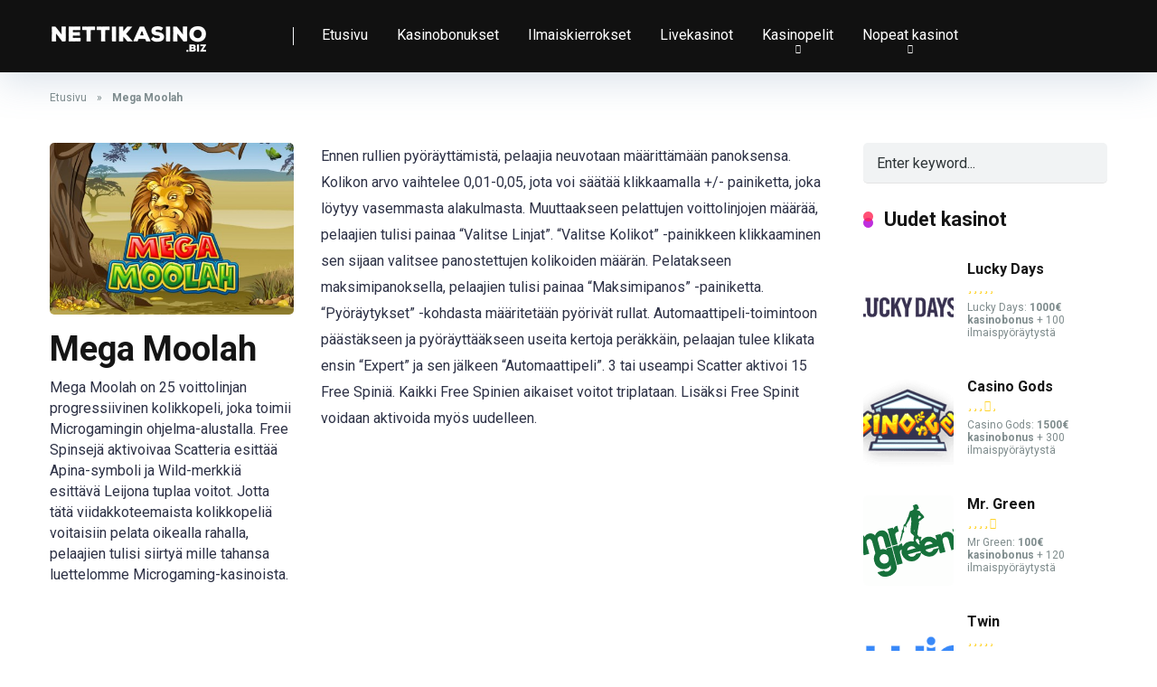

--- FILE ---
content_type: text/html; charset=UTF-8
request_url: https://nettikasino.biz/game/mega-moolah/
body_size: 14353
content:
<!DOCTYPE html><html lang="fi"><head><meta charset="UTF-8" /><meta http-equiv="X-UA-Compatible" content="IE=edge" /><meta name="viewport" id="viewport" content="width=device-width, initial-scale=1.0, maximum-scale=5.0, minimum-scale=1.0, user-scalable=yes" /><meta name='robots' content='index, follow, max-image-preview:large, max-snippet:-1, max-video-preview:-1' /><title>Mega Moolah - Nettikasino.biz</title><link rel="stylesheet" media="print" onload="this.onload=null;this.media='all';" id="ao_optimized_gfonts" href="https://fonts.googleapis.com/css?family=Open+Sans%3A300%2C400%2C500%2C600%2C700%2C800%7CRoboto:300,400,700,900&amp;display=swap"><link rel="canonical" href="https://nettikasino.biz/game/mega-moolah/" /><meta property="og:locale" content="fi_FI" /><meta property="og:type" content="article" /><meta property="og:title" content="Mega Moolah - Nettikasino.biz" /><meta property="og:description" content="Ennen rullien pyöräyttämistä, pelaajia neuvotaan määrittämään panoksensa. Kolikon arvo vaihtelee 0,01-0,05, jota voi säätää klikkaamalla +/- painiketta, joka löytyy vasemmasta alakulmasta. Muuttaakseen pelattujen voittolinjojen määrää, pelaajien tulisi painaa “Valitse Linjat”. “Valitse Kolikot” -painikkeen klikkaaminen sen sijaan valitsee panostettujen kolikoiden määrän. Pelatakseen maksimipanoksella, pelaajien tulisi painaa “Maksimipanos” -painiketta. “Pyöräytykset” -kohdasta määritetään pyörivät rullat. Automaattipeli-toimintoon päästäkseen ja [&hellip;]" /><meta property="og:url" content="https://nettikasino.biz/game/mega-moolah/" /><meta property="og:site_name" content="Nettikasino.biz" /><meta property="article:publisher" content="https://www.facebook.com/Nettikasino.biz" /><meta property="article:modified_time" content="2020-01-03T08:05:07+00:00" /><meta property="og:image" content="https://nettikasino.biz/wp-content/uploads/2020/01/mega-moolah.jpg" /><meta property="og:image:width" content="857" /><meta property="og:image:height" content="500" /><meta property="og:image:type" content="image/jpeg" /><meta name="twitter:card" content="summary_large_image" /><meta name="twitter:site" content="@NettikasinoB" /><meta name="twitter:label1" content="Arvioitu lukuaika" /><meta name="twitter:data1" content="1 minuutti" /> <script type="application/ld+json" class="yoast-schema-graph">{"@context":"https://schema.org","@graph":[{"@type":"WebPage","@id":"https://nettikasino.biz/game/mega-moolah/","url":"https://nettikasino.biz/game/mega-moolah/","name":"Mega Moolah - Nettikasino.biz","isPartOf":{"@id":"https://nettikasino.biz/#website"},"primaryImageOfPage":{"@id":"https://nettikasino.biz/game/mega-moolah/#primaryimage"},"image":{"@id":"https://nettikasino.biz/game/mega-moolah/#primaryimage"},"thumbnailUrl":"https://nettikasino.biz/wp-content/uploads/2020/01/mega-moolah.jpg","datePublished":"2020-01-03T08:04:55+00:00","dateModified":"2020-01-03T08:05:07+00:00","breadcrumb":{"@id":"https://nettikasino.biz/game/mega-moolah/#breadcrumb"},"inLanguage":"fi","potentialAction":[{"@type":"ReadAction","target":["https://nettikasino.biz/game/mega-moolah/"]}]},{"@type":"ImageObject","inLanguage":"fi","@id":"https://nettikasino.biz/game/mega-moolah/#primaryimage","url":"https://nettikasino.biz/wp-content/uploads/2020/01/mega-moolah.jpg","contentUrl":"https://nettikasino.biz/wp-content/uploads/2020/01/mega-moolah.jpg","width":857,"height":500,"caption":"Mega Moolah"},{"@type":"BreadcrumbList","@id":"https://nettikasino.biz/game/mega-moolah/#breadcrumb","itemListElement":[{"@type":"ListItem","position":1,"name":"Etusivu","item":"https://nettikasino.biz/"},{"@type":"ListItem","position":2,"name":"Mega Moolah"}]},{"@type":"WebSite","@id":"https://nettikasino.biz/#website","url":"https://nettikasino.biz/","name":"Nettikasino.biz","description":"Suomen parhaat nettikasinot","publisher":{"@id":"https://nettikasino.biz/#organization"},"potentialAction":[{"@type":"SearchAction","target":{"@type":"EntryPoint","urlTemplate":"https://nettikasino.biz/?s={search_term_string}"},"query-input":"required name=search_term_string"}],"inLanguage":"fi"},{"@type":"Organization","@id":"https://nettikasino.biz/#organization","name":"Nettikasino.biz","url":"https://nettikasino.biz/","logo":{"@type":"ImageObject","inLanguage":"fi","@id":"https://nettikasino.biz/#/schema/logo/image/","url":"https://nettikasino.biz/wp-content/uploads/2019/11/nettikasinobiz.png","contentUrl":"https://nettikasino.biz/wp-content/uploads/2019/11/nettikasinobiz.png","width":656,"height":160,"caption":"Nettikasino.biz"},"image":{"@id":"https://nettikasino.biz/#/schema/logo/image/"},"sameAs":["https://www.facebook.com/Nettikasino.biz","https://x.com/NettikasinoB","https://www.youtube.com/channel/UC9f66kwfIUsgUHwGsbUA1fg/featured?view_as=subscriber"]}]}</script> <link rel='dns-prefetch' href='//static.addtoany.com' /><link rel='dns-prefetch' href='//kit.fontawesome.com' /><link href='https://fonts.gstatic.com' crossorigin='anonymous' rel='preconnect' /><link rel="alternate" type="application/rss+xml" title="Nettikasino.biz &raquo; syöte" href="https://nettikasino.biz/feed/" /><link rel="alternate" type="application/rss+xml" title="Nettikasino.biz &raquo; kommenttien syöte" href="https://nettikasino.biz/comments/feed/" /><link rel="alternate" type="application/rss+xml" title="Nettikasino.biz &raquo; Mega Moolah kommenttien syöte" href="https://nettikasino.biz/game/mega-moolah/feed/" /><link rel='stylesheet' id='twb-global-css' href='https://nettikasino.biz/wp-content/cache/autoptimize/css/autoptimize_single_d7ff7ecd9a9f7f9f789af10f702a8ed9.css' type='text/css' media='all' /><link rel='stylesheet' id='wp-block-library-css' href='https://nettikasino.biz/wp-includes/css/dist/block-library/style.min.css' type='text/css' media='all' /><style id='classic-theme-styles-inline-css' type='text/css'>/*! This file is auto-generated */
.wp-block-button__link{color:#fff;background-color:#32373c;border-radius:9999px;box-shadow:none;text-decoration:none;padding:calc(.667em + 2px) calc(1.333em + 2px);font-size:1.125em}.wp-block-file__button{background:#32373c;color:#fff;text-decoration:none}</style><style id='global-styles-inline-css' type='text/css'>body{--wp--preset--color--black: #000000;--wp--preset--color--cyan-bluish-gray: #abb8c3;--wp--preset--color--white: #ffffff;--wp--preset--color--pale-pink: #f78da7;--wp--preset--color--vivid-red: #cf2e2e;--wp--preset--color--luminous-vivid-orange: #ff6900;--wp--preset--color--luminous-vivid-amber: #fcb900;--wp--preset--color--light-green-cyan: #7bdcb5;--wp--preset--color--vivid-green-cyan: #00d084;--wp--preset--color--pale-cyan-blue: #8ed1fc;--wp--preset--color--vivid-cyan-blue: #0693e3;--wp--preset--color--vivid-purple: #9b51e0;--wp--preset--color--mercury-main: #be2edd;--wp--preset--color--mercury-second: #ff2453;--wp--preset--color--mercury-white: #fff;--wp--preset--color--mercury-gray: #263238;--wp--preset--color--mercury-emerald: #2edd6c;--wp--preset--color--mercury-alizarin: #e74c3c;--wp--preset--color--mercury-wisteria: #8e44ad;--wp--preset--color--mercury-peter-river: #3498db;--wp--preset--color--mercury-clouds: #ecf0f1;--wp--preset--gradient--vivid-cyan-blue-to-vivid-purple: linear-gradient(135deg,rgba(6,147,227,1) 0%,rgb(155,81,224) 100%);--wp--preset--gradient--light-green-cyan-to-vivid-green-cyan: linear-gradient(135deg,rgb(122,220,180) 0%,rgb(0,208,130) 100%);--wp--preset--gradient--luminous-vivid-amber-to-luminous-vivid-orange: linear-gradient(135deg,rgba(252,185,0,1) 0%,rgba(255,105,0,1) 100%);--wp--preset--gradient--luminous-vivid-orange-to-vivid-red: linear-gradient(135deg,rgba(255,105,0,1) 0%,rgb(207,46,46) 100%);--wp--preset--gradient--very-light-gray-to-cyan-bluish-gray: linear-gradient(135deg,rgb(238,238,238) 0%,rgb(169,184,195) 100%);--wp--preset--gradient--cool-to-warm-spectrum: linear-gradient(135deg,rgb(74,234,220) 0%,rgb(151,120,209) 20%,rgb(207,42,186) 40%,rgb(238,44,130) 60%,rgb(251,105,98) 80%,rgb(254,248,76) 100%);--wp--preset--gradient--blush-light-purple: linear-gradient(135deg,rgb(255,206,236) 0%,rgb(152,150,240) 100%);--wp--preset--gradient--blush-bordeaux: linear-gradient(135deg,rgb(254,205,165) 0%,rgb(254,45,45) 50%,rgb(107,0,62) 100%);--wp--preset--gradient--luminous-dusk: linear-gradient(135deg,rgb(255,203,112) 0%,rgb(199,81,192) 50%,rgb(65,88,208) 100%);--wp--preset--gradient--pale-ocean: linear-gradient(135deg,rgb(255,245,203) 0%,rgb(182,227,212) 50%,rgb(51,167,181) 100%);--wp--preset--gradient--electric-grass: linear-gradient(135deg,rgb(202,248,128) 0%,rgb(113,206,126) 100%);--wp--preset--gradient--midnight: linear-gradient(135deg,rgb(2,3,129) 0%,rgb(40,116,252) 100%);--wp--preset--font-size--small: 13px;--wp--preset--font-size--medium: 20px;--wp--preset--font-size--large: 36px;--wp--preset--font-size--x-large: 42px;--wp--preset--spacing--20: 0.44rem;--wp--preset--spacing--30: 0.67rem;--wp--preset--spacing--40: 1rem;--wp--preset--spacing--50: 1.5rem;--wp--preset--spacing--60: 2.25rem;--wp--preset--spacing--70: 3.38rem;--wp--preset--spacing--80: 5.06rem;--wp--preset--shadow--natural: 6px 6px 9px rgba(0, 0, 0, 0.2);--wp--preset--shadow--deep: 12px 12px 50px rgba(0, 0, 0, 0.4);--wp--preset--shadow--sharp: 6px 6px 0px rgba(0, 0, 0, 0.2);--wp--preset--shadow--outlined: 6px 6px 0px -3px rgba(255, 255, 255, 1), 6px 6px rgba(0, 0, 0, 1);--wp--preset--shadow--crisp: 6px 6px 0px rgba(0, 0, 0, 1);}:where(.is-layout-flex){gap: 0.5em;}:where(.is-layout-grid){gap: 0.5em;}body .is-layout-flex{display: flex;}body .is-layout-flex{flex-wrap: wrap;align-items: center;}body .is-layout-flex > *{margin: 0;}body .is-layout-grid{display: grid;}body .is-layout-grid > *{margin: 0;}:where(.wp-block-columns.is-layout-flex){gap: 2em;}:where(.wp-block-columns.is-layout-grid){gap: 2em;}:where(.wp-block-post-template.is-layout-flex){gap: 1.25em;}:where(.wp-block-post-template.is-layout-grid){gap: 1.25em;}.has-black-color{color: var(--wp--preset--color--black) !important;}.has-cyan-bluish-gray-color{color: var(--wp--preset--color--cyan-bluish-gray) !important;}.has-white-color{color: var(--wp--preset--color--white) !important;}.has-pale-pink-color{color: var(--wp--preset--color--pale-pink) !important;}.has-vivid-red-color{color: var(--wp--preset--color--vivid-red) !important;}.has-luminous-vivid-orange-color{color: var(--wp--preset--color--luminous-vivid-orange) !important;}.has-luminous-vivid-amber-color{color: var(--wp--preset--color--luminous-vivid-amber) !important;}.has-light-green-cyan-color{color: var(--wp--preset--color--light-green-cyan) !important;}.has-vivid-green-cyan-color{color: var(--wp--preset--color--vivid-green-cyan) !important;}.has-pale-cyan-blue-color{color: var(--wp--preset--color--pale-cyan-blue) !important;}.has-vivid-cyan-blue-color{color: var(--wp--preset--color--vivid-cyan-blue) !important;}.has-vivid-purple-color{color: var(--wp--preset--color--vivid-purple) !important;}.has-black-background-color{background-color: var(--wp--preset--color--black) !important;}.has-cyan-bluish-gray-background-color{background-color: var(--wp--preset--color--cyan-bluish-gray) !important;}.has-white-background-color{background-color: var(--wp--preset--color--white) !important;}.has-pale-pink-background-color{background-color: var(--wp--preset--color--pale-pink) !important;}.has-vivid-red-background-color{background-color: var(--wp--preset--color--vivid-red) !important;}.has-luminous-vivid-orange-background-color{background-color: var(--wp--preset--color--luminous-vivid-orange) !important;}.has-luminous-vivid-amber-background-color{background-color: var(--wp--preset--color--luminous-vivid-amber) !important;}.has-light-green-cyan-background-color{background-color: var(--wp--preset--color--light-green-cyan) !important;}.has-vivid-green-cyan-background-color{background-color: var(--wp--preset--color--vivid-green-cyan) !important;}.has-pale-cyan-blue-background-color{background-color: var(--wp--preset--color--pale-cyan-blue) !important;}.has-vivid-cyan-blue-background-color{background-color: var(--wp--preset--color--vivid-cyan-blue) !important;}.has-vivid-purple-background-color{background-color: var(--wp--preset--color--vivid-purple) !important;}.has-black-border-color{border-color: var(--wp--preset--color--black) !important;}.has-cyan-bluish-gray-border-color{border-color: var(--wp--preset--color--cyan-bluish-gray) !important;}.has-white-border-color{border-color: var(--wp--preset--color--white) !important;}.has-pale-pink-border-color{border-color: var(--wp--preset--color--pale-pink) !important;}.has-vivid-red-border-color{border-color: var(--wp--preset--color--vivid-red) !important;}.has-luminous-vivid-orange-border-color{border-color: var(--wp--preset--color--luminous-vivid-orange) !important;}.has-luminous-vivid-amber-border-color{border-color: var(--wp--preset--color--luminous-vivid-amber) !important;}.has-light-green-cyan-border-color{border-color: var(--wp--preset--color--light-green-cyan) !important;}.has-vivid-green-cyan-border-color{border-color: var(--wp--preset--color--vivid-green-cyan) !important;}.has-pale-cyan-blue-border-color{border-color: var(--wp--preset--color--pale-cyan-blue) !important;}.has-vivid-cyan-blue-border-color{border-color: var(--wp--preset--color--vivid-cyan-blue) !important;}.has-vivid-purple-border-color{border-color: var(--wp--preset--color--vivid-purple) !important;}.has-vivid-cyan-blue-to-vivid-purple-gradient-background{background: var(--wp--preset--gradient--vivid-cyan-blue-to-vivid-purple) !important;}.has-light-green-cyan-to-vivid-green-cyan-gradient-background{background: var(--wp--preset--gradient--light-green-cyan-to-vivid-green-cyan) !important;}.has-luminous-vivid-amber-to-luminous-vivid-orange-gradient-background{background: var(--wp--preset--gradient--luminous-vivid-amber-to-luminous-vivid-orange) !important;}.has-luminous-vivid-orange-to-vivid-red-gradient-background{background: var(--wp--preset--gradient--luminous-vivid-orange-to-vivid-red) !important;}.has-very-light-gray-to-cyan-bluish-gray-gradient-background{background: var(--wp--preset--gradient--very-light-gray-to-cyan-bluish-gray) !important;}.has-cool-to-warm-spectrum-gradient-background{background: var(--wp--preset--gradient--cool-to-warm-spectrum) !important;}.has-blush-light-purple-gradient-background{background: var(--wp--preset--gradient--blush-light-purple) !important;}.has-blush-bordeaux-gradient-background{background: var(--wp--preset--gradient--blush-bordeaux) !important;}.has-luminous-dusk-gradient-background{background: var(--wp--preset--gradient--luminous-dusk) !important;}.has-pale-ocean-gradient-background{background: var(--wp--preset--gradient--pale-ocean) !important;}.has-electric-grass-gradient-background{background: var(--wp--preset--gradient--electric-grass) !important;}.has-midnight-gradient-background{background: var(--wp--preset--gradient--midnight) !important;}.has-small-font-size{font-size: var(--wp--preset--font-size--small) !important;}.has-medium-font-size{font-size: var(--wp--preset--font-size--medium) !important;}.has-large-font-size{font-size: var(--wp--preset--font-size--large) !important;}.has-x-large-font-size{font-size: var(--wp--preset--font-size--x-large) !important;}
.wp-block-navigation a:where(:not(.wp-element-button)){color: inherit;}
:where(.wp-block-post-template.is-layout-flex){gap: 1.25em;}:where(.wp-block-post-template.is-layout-grid){gap: 1.25em;}
:where(.wp-block-columns.is-layout-flex){gap: 2em;}:where(.wp-block-columns.is-layout-grid){gap: 2em;}
.wp-block-pullquote{font-size: 1.5em;line-height: 1.6;}</style><link rel='stylesheet' id='aces-style-css' href='https://nettikasino.biz/wp-content/cache/autoptimize/css/autoptimize_single_9471998be2880d91097b5d38920edf63.css' type='text/css' media='all' /><link rel='stylesheet' id='aces-media-css' href='https://nettikasino.biz/wp-content/cache/autoptimize/css/autoptimize_single_5fb999c837859fcec08101e6740f2931.css' type='text/css' media='all' /><link rel='stylesheet' id='owl-carousel-css' href='https://nettikasino.biz/wp-content/themes/mercury/css/owl.carousel.min.css' type='text/css' media='all' /><link rel='stylesheet' id='owl-carousel-animate-css' href='https://nettikasino.biz/wp-content/cache/autoptimize/css/autoptimize_single_c5b24615265e8e28d747bd885e62a617.css' type='text/css' media='all' /><link rel='stylesheet' id='mercury-style-css' href='https://nettikasino.biz/wp-content/cache/autoptimize/css/autoptimize_single_21769735dee8011a0173df535229a477.css' type='text/css' media='all' /><style id='mercury-style-inline-css' type='text/css'>/* Main Color */

.has-mercury-main-color,
.home-page .textwidget a:hover,
.space-header-2-top-soc a:hover,
.space-header-menu ul.main-menu li a:hover,
.space-header-menu ul.main-menu li:hover a,
.space-header-2-nav ul.main-menu li a:hover,
.space-header-2-nav ul.main-menu li:hover a,
.space-page-content a:hover,
.space-pros-cons ul li a:hover,
.space-pros-cons ol li a:hover,
.space-companies-2-archive-item-desc a:hover,
.space-organizations-3-archive-item-terms-ins a:hover,
.space-organizations-7-archive-item-terms a:hover,
.space-organizations-8-archive-item-terms a:hover,
.space-comments-form-box p.comment-notes span.required,
form.comment-form p.comment-notes span.required {
	color: #be2edd;
}

input[type="submit"],
.has-mercury-main-background-color,
.space-block-title span:after,
.space-widget-title span:after,
.space-companies-archive-item-button a,
.space-companies-sidebar-item-button a,
.space-organizations-3-archive-item-count,
.space-organizations-3-archive-item-count-2,
.space-units-archive-item-button a,
.space-units-sidebar-item-button a,
.space-aces-single-offer-info-button-ins a,
.space-offers-archive-item-button a,
.home-page .widget_mc4wp_form_widget .space-widget-title::after,
.space-content-section .widget_mc4wp_form_widget .space-widget-title::after {
	background-color: #be2edd;
}

.space-header-menu ul.main-menu li a:hover,
.space-header-menu ul.main-menu li:hover a,
.space-header-2-nav ul.main-menu li a:hover,
.space-header-2-nav ul.main-menu li:hover a {
	border-bottom: 2px solid #be2edd;
}
.space-header-2-top-soc a:hover {
	border: 1px solid #be2edd;
}
.space-companies-archive-item-button a:hover,
.space-units-archive-item-button a:hover,
.space-offers-archive-item-button a:hover,
.space-aces-single-offer-info-button-ins a:hover {
    box-shadow: 0px 8px 30px 0px rgba(190,46,221, 0.60) !important;
}

/* Second Color */

.has-mercury-second-color,
.space-page-content a,
.space-pros-cons ul li a,
.space-pros-cons ol li a,
.space-page-content ul li:before,
.home-page .textwidget ul li:before,
.space-widget ul li a:hover,
.space-page-content ul.space-mark li:before,
.home-page .textwidget a,
#recentcomments li a:hover,
#recentcomments li span.comment-author-link a:hover,
h3.comment-reply-title small a,
.space-shortcode-wrap .space-companies-sidebar-item-title p a,
.space-companies-sidebar-2-item-desc a,
.space-companies-sidebar-item-title p a,
.space-companies-archive-item-short-desc a,
.space-companies-2-archive-item-desc a,
.space-organizations-3-archive-item-terms-ins a,
.space-organizations-7-archive-item-terms a,
.space-organizations-8-archive-item-terms a,
.space-organization-content-info a,
.space-organization-style-2-calltoaction-text-ins a,
.space-organization-details-item-title span,
.space-organization-style-2-ratings-all-item-value i,
.space-organization-style-2-calltoaction-text-ins a,
.space-organization-content-short-desc a,
.space-organization-header-short-desc a,
.space-organization-content-rating-stars i,
.space-organization-content-rating-overall .star-rating .star,
.space-companies-archive-item-rating .star-rating .star,
.space-organization-content-logo-stars i,
.space-organization-content-logo-stars .star-rating .star,
.space-companies-2-archive-item-rating .star-rating .star,
.space-organizations-3-archive-item-rating-box .star-rating .star,
.space-organizations-4-archive-item-title .star-rating .star,
.space-companies-sidebar-2-item-rating .star-rating .star,
.space-comments-list-item-date a.comment-reply-link,
.space-categories-list-box ul li a,
.space-news-10-item-category a,
.small .space-news-11-item-category a,
#scrolltop,
.widget_mc4wp_form_widget .mc4wp-response a,
.space-header-height.dark .space-header-menu ul.main-menu li a:hover,
.space-header-height.dark .space-header-menu ul.main-menu li:hover a,
.space-header-2-height.dark .space-header-2-nav ul.main-menu li a:hover,
.space-header-2-height.dark .space-header-2-nav ul.main-menu li:hover a,
.space-header-2-height.dark .space-header-2-top-soc a:hover,
.space-organization-header-logo-rating i,
.wp-block-latest-comments__comment-meta a {
	color: #ff2453;
}

.space-title-box-category a,
.has-mercury-second-background-color,
.space-organization-details-item-links a:hover,
.space-news-2-small-item-img-category a,
.space-news-2-item-big-box-category span,
.space-block-title span:before,
.space-widget-title span:before,
.space-news-4-item.small-news-block .space-news-4-item-img-category a,
.space-news-4-item.big-news-block .space-news-4-item-top-category span,
.space-news-6-item-top-category span,
.space-news-7-item-category span,
.space-news-3-item-img-category a,
.space-news-8-item-title-category span,
.space-news-9-item-info-category span,
.space-archive-loop-item-img-category a,
.space-organizations-3-archive-item:first-child .space-organizations-3-archive-item-count,
.space-organizations-3-archive-item:first-child .space-organizations-3-archive-item-count-2,
.space-single-offer.space-dark-style .space-aces-single-offer-info-button-ins a,
.space-offers-archive-item.space-dark-style .space-offers-archive-item-button a,
nav.pagination a,
.space-load-more-button,
nav.comments-pagination a,
nav.pagination-post a span.page-number,
.widget_tag_cloud a,
.space-footer-top-age span.age-limit,
.space-footer-top-soc a:hover,
.home-page .widget_mc4wp_form_widget .mc4wp-form-fields .space-subscribe-filds button,
.space-content-section .widget_mc4wp_form_widget .mc4wp-form-fields .space-subscribe-filds button {
	background-color: #ff2453;
}

.space-footer-top-soc a:hover,
.space-header-2-height.dark .space-header-2-top-soc a:hover,
.space-categories-list-box ul li a {
	border: 1px solid #ff2453;
}

.space-header-height.dark .space-header-menu ul.main-menu li a:hover,
.space-header-height.dark .space-header-menu ul.main-menu li:hover a,
.space-header-2-height.dark .space-header-2-nav ul.main-menu li a:hover,
.space-header-2-height.dark .space-header-2-nav ul.main-menu li:hover a {
	border-bottom: 2px solid #ff2453;
}

.space-offers-archive-item.space-dark-style .space-offers-archive-item-button a:hover,
.space-single-offer.space-dark-style .space-aces-single-offer-info-button-ins a:hover {
    box-shadow: 0px 8px 30px 0px rgba(255,36,83, 0.60) !important;
}

.space-text-gradient {
	background: #be2edd;
	background: -webkit-linear-gradient(to right, #be2edd 0%, #ff2453 100%);
	background: -moz-linear-gradient(to right, #be2edd 0%, #ff2453 100%);
	background: linear-gradient(to right, #be2edd 0%, #ff2453 100%);
}

/* Stars Color */

.star,
.fa-star {
	color: #ffd32a!important;
}

.space-rating-star-background {
	background-color: #ffd32a;
}

/* Custom header layout colors */

/* --- Header #1 Style --- */

.space-header-height .space-header-wrap {
	background-color: #111111;
}
.space-header-height .space-header-top,
.space-header-height .space-header-logo-ins:after {
	background-color: #f5f6fa;
}
.space-header-height .space-header-top-soc a,
.space-header-height .space-header-top-menu ul li a {
	color: #7f8c8d;
}
.space-header-height .space-header-top-soc a:hover ,
.space-header-height .space-header-top-menu ul li a:hover {
	color: #151515;
}
.space-header-height .space-header-logo a {
	color: #2d3436;
}
.space-header-height .space-header-logo span {
	color: #7f8c8d;
}
.space-header-height .space-header-menu ul.main-menu li,
.space-header-height .space-header-menu ul.main-menu li a,
.space-header-height .space-header-search {
	color: #ffffff;
}
.space-header-height .space-mobile-menu-icon div {
	background-color: #ffffff;
}
.space-header-height .space-header-menu ul.main-menu li a:hover,
.space-header-height .space-header-menu ul.main-menu li:hover a {
	color: #be2edd;
	border-bottom: 2px solid #be2edd;
}

.space-header-height .space-header-menu ul.main-menu li ul.sub-menu {
	background-color: #ffffff;
}

.space-header-height .space-header-menu ul.main-menu li ul.sub-menu li.menu-item-has-children:after,
.space-header-height .space-header-menu ul.main-menu li ul.sub-menu li a {
	color: #34495e;
	border-bottom: 1px solid transparent;
}
.space-header-height .space-header-menu ul.main-menu li ul.sub-menu li a:hover {
	border-bottom: 1px solid transparent;
	color: #b2bec3;
	text-decoration: none;
}

/* --- Header #2 Style --- */

.space-header-2-height .space-header-2-wrap,
.space-header-2-height .space-header-2-wrap.fixed .space-header-2-nav {
	background-color: #111111;
}
.space-header-2-height .space-header-2-top-ins {
	border-bottom: 1px solid #f5f6fa;
}
.space-header-2-height .space-header-2-top-soc a,
.space-header-2-height .space-header-search {
	color: #7f8c8d;
}
.space-header-2-height .space-header-2-top-soc a {
	border: 1px solid #7f8c8d;
}
.space-header-2-height .space-mobile-menu-icon div {
	background-color: #7f8c8d;
}
.space-header-2-height .space-header-2-top-soc a:hover {
	color: #151515;
	border: 1px solid #151515;
}
.space-header-2-height .space-header-2-top-logo a {
	color: #2d3436;
}
.space-header-2-height .space-header-2-top-logo span {
	color: #7f8c8d;
}
.space-header-2-height .space-header-2-nav ul.main-menu li,
.space-header-2-height .space-header-2-nav ul.main-menu li a {
	color: #ffffff;
}
.space-header-2-height .space-header-2-nav ul.main-menu li a:hover,
.space-header-2-height .space-header-2-nav ul.main-menu li:hover a {
	color: #be2edd;
	border-bottom: 2px solid #be2edd;
}
.space-header-2-height .space-header-2-nav ul.main-menu li ul.sub-menu {
	background-color: #ffffff;
}
.space-header-2-height .space-header-2-nav ul.main-menu li ul.sub-menu li a,
.space-header-2-height .space-header-2-nav ul.main-menu li ul.sub-menu li.menu-item-has-children:after {
	color: #34495e;
	border-bottom: 1px solid transparent;
}
.space-header-2-height .space-header-2-nav ul.main-menu li ul.sub-menu li a:hover {
	border-bottom: 1px solid transparent;
	color: #b2bec3;
	text-decoration: none;
}

/* Title box colors */

.space-title-box,
.space-archive-title-box {
    background-color: #f1f3f4;
}
.space-title-box-h1 h1,
.space-archive-title-box-h1 h1 {
    color: #151515;
}
.space-title-box .space-page-content-excerpt p,
.author .space-page-content-excerpt p,
.space-title-box .space-breadcrumbs,
.space-title-box .space-breadcrumbs a,
.space-archive-title-box .space-breadcrumbs,
.space-archive-title-box .space-breadcrumbs a {
    color: #7f8c8d;
}

/* --- Mobile Menu Style --- */

.space-mobile-menu .space-mobile-menu-block {
	background-color: #111111;
}
.space-mobile-menu .space-mobile-menu-copy {
	border-top: 1px solid #f5f6fa;
}
.space-mobile-menu .space-mobile-menu-copy {
	color: #7f8c8d;
}
.space-mobile-menu .space-mobile-menu-copy a {
	color: #7f8c8d;
}
.space-mobile-menu .space-mobile-menu-copy a:hover {
	color: #151515;
}
.space-mobile-menu .space-mobile-menu-header a {
	color: #2d3436;
}
.space-mobile-menu .space-mobile-menu-header span {
	color: #7f8c8d;
}
.space-mobile-menu .space-mobile-menu-list ul li {
	color: #ffffff;
}
.space-mobile-menu .space-mobile-menu-list ul li a {
	color: #ffffff;
}
.space-mobile-menu .space-close-icon .to-right,
.space-mobile-menu .space-close-icon .to-left {
	background-color: #ffffff;
}

/* --- New - Label for the main menu items --- */

ul.main-menu > li.new > a:before,
.space-mobile-menu-list > ul > li.new:before {
	content: "New";
    color: #4f8237;
    background-color: #badc58;
}

/* --- Best - Label for the main menu items --- */

ul.main-menu > li.best > a:before,
.space-mobile-menu-list > ul > li.best:before {
	content: "Best";
    color: #7248b5;
    background-color: #b0aaff;
}

/* --- Hot - Label for the main menu items --- */

ul.main-menu > li.hot > a:before,
.space-mobile-menu-list > ul > li.hot:before {
	content: "Hot";
    color: #a33632;
    background-color: #ff7979;
}

/* --- Top - Label for the main menu items --- */

ul.main-menu > li.top > a:before,
.space-mobile-menu-list > ul > li.top:before {
	content: "Top";
    color: #a88817;
    background-color: #f6e58d;
}

/* --- Fair - Label for the main menu items --- */

ul.main-menu > li.fair > a:before,
.space-mobile-menu-list > ul > li.fair:before {
	content: "Fair";
    color: #ffffff;
    background-color: #8c14fc;
}

/* Play Now - The button color */

.space-organization-content-button a,
.space-unit-content-button a,
.space-organizations-3-archive-item-button-ins a,
.space-organizations-4-archive-item-button-two-ins a,
.space-shortcode-wrap .space-organizations-3-archive-item-button-ins a,
.space-shortcode-wrap .space-organizations-4-archive-item-button-two-ins a {
    color: #ffffff !important;
    background-color: #2ecc71 !important;
}

.space-organization-content-button a:hover,
.space-unit-content-button a:hover,
.space-organizations-3-archive-item-button-ins a:hover,
.space-organizations-4-archive-item-button-two-ins a:hover {
    box-shadow: 0px 0px 15px 0px rgba(46,204,113, 0.55) !important;
}

.space-organization-header-button a.space-style-2-button,
.space-organization-style-2-calltoaction-button-ins a.space-calltoaction-button,
.space-style-3-organization-header-button a.space-style-3-button,
.space-organizations-7-archive-item-button-two a,
.space-organizations-8-archive-item-button-two a,
.space-organization-float-bar-button-wrap a {
    color: #ffffff !important;
    background-color: #2ecc71 !important;
    box-shadow: 0px 5px 15px 0px rgba(46,204,113, 0.55) !important;
}
.space-organization-header-button a.space-style-2-button:hover,
.space-organization-style-2-calltoaction-button-ins a.space-calltoaction-button:hover,
.space-style-3-organization-header-button a.space-style-3-button:hover,
.space-organizations-7-archive-item-button-two a:hover,
.space-organizations-8-archive-item-button-two a:hover,
.space-organization-float-bar-button-wrap a:hover {
    box-shadow: 0px 5px 15px 0px rgba(46,204,113, 0) !important;
}

.space-organizations-5-archive-item-button1 a,
.space-organizations-6-archive-item-button1 a,
.space-units-2-archive-item-button1 a,
.space-units-3-archive-item-button1 a {
    color: #ffffff !important;
    background-color: #2ecc71 !important;
    box-shadow: 0px 10px 15px 0px rgba(46,204,113, 0.5) !important;
}
.space-organizations-5-archive-item-button1 a:hover,
.space-organizations-6-archive-item-button1 a:hover,
.space-units-2-archive-item-button1 a:hover,
.space-units-3-archive-item-button1 a:hover {
    box-shadow: 0px 10px 15px 0px rgba(46,204,113, 0) !important;
}

/* Read Review - The button color */

.space-organizations-3-archive-item-button-ins a:last-child,
.space-organizations-4-archive-item-button-one-ins a,
.space-shortcode-wrap .space-organizations-4-archive-item-button-one-ins a {
    color: #ffffff !important;
    background-color: #7f8c8d !important;
}

.space-organizations-3-archive-item-button-ins a:last-child:hover,
.space-organizations-4-archive-item-button-one-ins a:hover {
    box-shadow: 0px 0px 15px 0px rgba(127,140,141, 0.55) !important;
}</style><link rel='stylesheet' id='mercury-media-css' href='https://nettikasino.biz/wp-content/cache/autoptimize/css/autoptimize_single_4f9aa7626209230188e79a068aeefdfb.css' type='text/css' media='all' /><link rel='stylesheet' id='slb_core-css' href='https://nettikasino.biz/wp-content/cache/autoptimize/css/autoptimize_single_a5bb779e3f9eef4a7dac11ff9eb10e19.css' type='text/css' media='all' /><link rel='stylesheet' id='addtoany-css' href='https://nettikasino.biz/wp-content/plugins/add-to-any/addtoany.min.css' type='text/css' media='all' /> <script type="text/javascript" src="https://nettikasino.biz/wp-includes/js/jquery/jquery.min.js" id="jquery-core-js"></script> <script defer type="text/javascript" src="https://nettikasino.biz/wp-includes/js/jquery/jquery-migrate.min.js" id="jquery-migrate-js"></script> <script defer type="text/javascript" src="https://nettikasino.biz/wp-content/cache/autoptimize/js/autoptimize_single_3fb461c1b082f494c9e0eaaafcf8bd72.js" id="twb-circle-js"></script> <script defer id="twb-global-js-extra" src="[data-uri]"></script> <script defer type="text/javascript" src="https://nettikasino.biz/wp-content/cache/autoptimize/js/autoptimize_single_0acd85d22ed4596bd15b48234d4bae31.js" id="twb-global-js"></script> <script defer id="addtoany-core-js-before" src="[data-uri]"></script> <script defer type="text/javascript" src="https://static.addtoany.com/menu/page.js" id="addtoany-core-js"></script> <script defer type="text/javascript" src="https://nettikasino.biz/wp-content/plugins/add-to-any/addtoany.min.js" id="addtoany-jquery-js"></script> <script defer type="text/javascript" src="https://nettikasino.biz/wp-content/plugins/wp-retina-2x/app/picturefill.min.js" id="wr2x-picturefill-js-js"></script> <link rel="https://api.w.org/" href="https://nettikasino.biz/wp-json/" /><link rel="alternate" type="application/json" href="https://nettikasino.biz/wp-json/wp/v2/unit/389" /><link rel="EditURI" type="application/rsd+xml" title="RSD" href="https://nettikasino.biz/xmlrpc.php?rsd" /><meta name="generator" content="WordPress 6.5.7" /><link rel='shortlink' href='https://nettikasino.biz/?p=389' /><link rel="alternate" type="application/json+oembed" href="https://nettikasino.biz/wp-json/oembed/1.0/embed?url=https%3A%2F%2Fnettikasino.biz%2Fgame%2Fmega-moolah%2F" /><link rel="alternate" type="text/xml+oembed" href="https://nettikasino.biz/wp-json/oembed/1.0/embed?url=https%3A%2F%2Fnettikasino.biz%2Fgame%2Fmega-moolah%2F&#038;format=xml" /><meta name="theme-color" content="#f5f6fa" /><meta name="msapplication-navbutton-color" content="#f5f6fa" /><meta name="apple-mobile-web-app-status-bar-style" content="#f5f6fa" /><link rel="icon" href="https://nettikasino.biz/wp-content/uploads/2019/06/cropped-5-1-32x32.png" sizes="32x32" /><link rel="icon" href="https://nettikasino.biz/wp-content/uploads/2019/06/cropped-5-1-300x300.png" sizes="192x192" /><link rel="apple-touch-icon" href="https://nettikasino.biz/wp-content/uploads/2019/06/cropped-5-1-300x300.png" /><meta name="msapplication-TileImage" content="https://nettikasino.biz/wp-content/uploads/2019/06/cropped-5-1-300x300.png" /></head><body ontouchstart class="unit-template-default single single-unit postid-389 wp-custom-logo"><div class="space-box relative"><div class="space-header-height relative "><div class="space-header-wrap space-header-float relative"><div class="space-header relative"><div class="space-header-ins space-wrapper relative"><div class="space-header-logo box-25 left relative"><div class="space-header-logo-ins relative"> <a href="https://nettikasino.biz/" title="Nettikasino.biz"><noscript><img width="173" height="40" src="https://nettikasino.biz/wp-content/uploads/2019/06/cropped-nettikasino-5-173x40.png" class="attachment-mercury-custom-logo size-mercury-custom-logo" alt="Nettikasino.biz" decoding="async" srcset="https://nettikasino.biz/wp-content/uploads/2019/06/cropped-nettikasino-5-173x40.png 173w, https://nettikasino.biz/wp-content/uploads/2019/06/cropped-nettikasino-5-138x32.png 138w, https://nettikasino.biz/wp-content/uploads/2019/06/cropped-nettikasino-5-345x80.png 345w, https://nettikasino.biz/wp-content/uploads/2019/06/cropped-nettikasino-5-583x135.png 583w, https://nettikasino.biz/wp-content/uploads/2019/06/cropped-nettikasino-5-300x70.png 300w, https://nettikasino.biz/wp-content/uploads/2019/06/cropped-nettikasino-5.png 656w, https://nettikasino.biz/wp-content/uploads/2019/06/cropped-nettikasino-5-173x40@2x.png 346w, https://nettikasino.biz/wp-content/uploads/2019/06/cropped-nettikasino-5-138x32@2x.png 276w, https://nettikasino.biz/wp-content/uploads/2019/06/cropped-nettikasino-5-300x70@2x.png 600w" sizes="(max-width: 173px) 100vw, 173px" /></noscript><img width="173" height="40" src='data:image/svg+xml,%3Csvg%20xmlns=%22http://www.w3.org/2000/svg%22%20viewBox=%220%200%20173%2040%22%3E%3C/svg%3E' data-src="https://nettikasino.biz/wp-content/uploads/2019/06/cropped-nettikasino-5-173x40.png" class="lazyload attachment-mercury-custom-logo size-mercury-custom-logo" alt="Nettikasino.biz" decoding="async" data-srcset="https://nettikasino.biz/wp-content/uploads/2019/06/cropped-nettikasino-5-173x40.png 173w, https://nettikasino.biz/wp-content/uploads/2019/06/cropped-nettikasino-5-138x32.png 138w, https://nettikasino.biz/wp-content/uploads/2019/06/cropped-nettikasino-5-345x80.png 345w, https://nettikasino.biz/wp-content/uploads/2019/06/cropped-nettikasino-5-583x135.png 583w, https://nettikasino.biz/wp-content/uploads/2019/06/cropped-nettikasino-5-300x70.png 300w, https://nettikasino.biz/wp-content/uploads/2019/06/cropped-nettikasino-5.png 656w, https://nettikasino.biz/wp-content/uploads/2019/06/cropped-nettikasino-5-173x40@2x.png 346w, https://nettikasino.biz/wp-content/uploads/2019/06/cropped-nettikasino-5-138x32@2x.png 276w, https://nettikasino.biz/wp-content/uploads/2019/06/cropped-nettikasino-5-300x70@2x.png 600w" data-sizes="(max-width: 173px) 100vw, 173px" /></a></div></div><div class="space-header-menu box-75 left relative"><ul id="menu-main-menu" class="main-menu"><li id="menu-item-146" class="menu-item menu-item-type-post_type menu-item-object-page menu-item-home menu-item-146"><a title="						" href="https://nettikasino.biz/">Etusivu</a></li><li id="menu-item-293" class="menu-item menu-item-type-post_type menu-item-object-page menu-item-293"><a href="https://nettikasino.biz/bonukset/">Kasinobonukset</a></li><li id="menu-item-309" class="menu-item menu-item-type-post_type menu-item-object-page menu-item-309"><a href="https://nettikasino.biz/ilmaiskierroksia/">Ilmaiskierrokset</a></li><li id="menu-item-372" class="menu-item menu-item-type-post_type menu-item-object-page menu-item-372"><a href="https://nettikasino.biz/livekasinot/">Livekasinot</a></li><li id="menu-item-283" class="menu-item menu-item-type-taxonomy menu-item-object-category menu-item-has-children menu-item-283"><a href="https://nettikasino.biz/./kasinopelit/">Kasinopelit</a><ul class="sub-menu"><li id="menu-item-286" class="menu-item menu-item-type-post_type menu-item-object-post menu-item-286"><a href="https://nettikasino.biz/kasinopelit/blackjack/">Blackjack</a></li><li id="menu-item-285" class="menu-item menu-item-type-post_type menu-item-object-post menu-item-285"><a href="https://nettikasino.biz/kasinopelit/craps/">Craps</a></li><li id="menu-item-308" class="menu-item menu-item-type-post_type menu-item-object-post menu-item-308"><a href="https://nettikasino.biz/kasinopelit/kolikkopelit/">Kolikkopelit</a></li><li id="menu-item-284" class="menu-item menu-item-type-post_type menu-item-object-post menu-item-284"><a href="https://nettikasino.biz/kasinopelit/ruletti/">Ruletti</a></li><li id="menu-item-307" class="menu-item menu-item-type-post_type menu-item-object-post menu-item-307"><a href="https://nettikasino.biz/kasinopelit/videopokeri/">Videopokeri</a></li></ul></li><li id="menu-item-496" class="menu-item menu-item-type-post_type menu-item-object-page menu-item-has-children menu-item-496"><a href="https://nettikasino.biz/nopeat-kasinot/">Nopeat kasinot</a><ul class="sub-menu"><li id="menu-item-342" class="menu-item menu-item-type-post_type menu-item-object-post menu-item-342"><a href="https://nettikasino.biz/talletukset/euteller/">Euteller</a></li><li id="menu-item-341" class="menu-item menu-item-type-post_type menu-item-object-post menu-item-341"><a href="https://nettikasino.biz/talletukset/trustly/">Trustly</a></li><li id="menu-item-339" class="menu-item menu-item-type-post_type menu-item-object-post menu-item-339"><a href="https://nettikasino.biz/talletukset/neteller/">Neteller</a></li><li id="menu-item-340" class="menu-item menu-item-type-post_type menu-item-object-post menu-item-340"><a href="https://nettikasino.biz/talletukset/skrill/">Skrill</a></li></ul></li></ul><div class="space-header-search absolute"> <i class="fas fa-search desktop-search-button"></i></div><div class="space-mobile-menu-icon absolute"><div></div><div></div><div></div></div></div></div></div></div></div><div class="space-header-search-block fixed"><div class="space-header-search-block-ins absolute"><form role="search" method="get" class="space-default-search-form" action="https://nettikasino.biz/"> <input type="search" value="" name="s" placeholder="Enter keyword..."></form></div><div class="space-close-icon desktop-search-close-button absolute"><div class="to-right absolute"></div><div class="to-left absolute"></div></div></div><div id="post-389"><div class="space-single-unit unit-page-style-1 relative"><div class="space-single-aces-breadcrumbs relative"><div class="space-breadcrumbs relative"><span><span><a href="https://nettikasino.biz/">Etusivu</a></span> » <span class="breadcrumb_last" aria-current="page"><strong>Mega Moolah</strong></span></span></div></div><div class="space-page-section box-100 relative"><div class="space-page-section-ins space-page-wrapper relative"><div class="space-content-section box-75 left relative"><div class="space-aces-content-section box-100 relative"><div class="space-aces-content-meta box-33 left relative space-sidebar-section-left"><div class="space-aces-content-meta-ins relative"><div class="space-page-content-featured-img box-100 relative" style="margin-bottom: 15px;"> <img width="450" height="317" src="https://nettikasino.biz/wp-content/uploads/2020/01/mega-moolah-450x317.jpg" class="attachment-mercury-450-317 size-mercury-450-317" alt="Mega Moolah" decoding="async" fetchpriority="high" /></div><h1>Mega Moolah</h1><div class="space-unit-content-short-desc relative"> Mega Moolah on 25 voittolinjan progressiivinen kolikkopeli, joka toimii Microgamingin ohjelma-alustalla. Free Spinsejä aktivoivaa Scatteria esittää Apina-symboli ja Wild-merkkiä esittävä Leijona tuplaa voitot. Jotta tätä viidakkoteemaista kolikkopeliä voitaisiin pelata oikealla rahalla, pelaajien tulisi siirtyä mille tahansa luettelomme Microgaming-kasinoista.</div></div></div><div class="space-aces-content-box box-66 right relative"><div class="space-page-content-wrap relative"><div class="space-page-content-box-wrap relative"><div class="space-page-content box-100 relative"><p>Ennen rullien pyöräyttämistä, pelaajia neuvotaan määrittämään panoksensa. Kolikon arvo vaihtelee 0,01-0,05, jota voi säätää klikkaamalla +/- painiketta, joka löytyy vasemmasta alakulmasta. Muuttaakseen pelattujen voittolinjojen määrää, pelaajien tulisi painaa “Valitse Linjat”. “Valitse Kolikot” -painikkeen klikkaaminen sen sijaan valitsee panostettujen kolikoiden määrän. Pelatakseen maksimipanoksella, pelaajien tulisi painaa “Maksimipanos” -painiketta. “Pyöräytykset” -kohdasta määritetään pyörivät rullat. Automaattipeli-toimintoon päästäkseen ja pyöräyttääkseen useita kertoja peräkkäin, pelaajan tulee klikata ensin “Expert” ja sen jälkeen “Automaattipeli”. 3 tai useampi Scatter aktivoi 15 Free Spiniä. Kaikki Free Spinien aikaiset voitot triplataan. Lisäksi Free Spinit voidaan aktivoida myös uudelleen.</p><p><iframe title="Mega Moolah Slot - 1.5 Million Jackpot Win!" width="1170" height="878" src="https://www.youtube.com/embed/tUqU3fdfJpE?feature=oembed" frameborder="0" allow="accelerometer; autoplay; clipboard-write; encrypted-media; gyroscope; picture-in-picture; web-share" referrerpolicy="strict-origin-when-cross-origin" allowfullscreen></iframe></p><p>Pelaajat voivat voittaa yhden neljästä Progressiivisesta Jackpotista satunnaisesti aktivoidun Bonuksen puitteissa. Pyöräyttämällä pyörää, ne paljastavat, mikä Jackpot on voitettu. Mega Moolahin neljä progressiivista jackpotia ovat: Mega, alkaen 1 000 000 krediitistä; Major, joka alkaa 10 000 krediitistä; Minor, joka alkaa 100 krediitistä sekä Mini, joka palkitsee pelaajat jo 10 krediitistä.</p><h2>Pelaaminen</h2><ul><li><strong>Pyöräytys</strong>: Aloita pelin pelaaminen.</li><li><strong>+/-</strong>: Säädä kolikon arvo.</li><li><strong>Valitse Linjat</strong>: Valitse aktiivisten voittolinjojen määrä.</li><li><strong>Valitse Kolikot</strong>: Valitse panostettujen kolikoiden määrä.</li><li><strong>Maksimipanos</strong>: Pyöräytä rullia maksimipanoksella.</li><li><strong>Automaattipeli</strong>: Pyöräytä rullia useita kertoja peräkkäin, ilman keskeytyksiä.</li></ul></div></div><div class="space-page-content-meta box-100 relative"><div class="space-page-content-meta-avatar absolute"> <noscript><img alt='' src='https://secure.gravatar.com/avatar/ab9ac7e467cbd8fdd09485e74df7afce?s=50&#038;d=mm&#038;r=g' srcset='https://secure.gravatar.com/avatar/ab9ac7e467cbd8fdd09485e74df7afce?s=100&#038;d=mm&#038;r=g 2x' class='avatar avatar-50 photo' height='50' width='50' decoding='async'/></noscript><img alt='' src='data:image/svg+xml,%3Csvg%20xmlns=%22http://www.w3.org/2000/svg%22%20viewBox=%220%200%2050%2050%22%3E%3C/svg%3E' data-src='https://secure.gravatar.com/avatar/ab9ac7e467cbd8fdd09485e74df7afce?s=50&#038;d=mm&#038;r=g' data-srcset='https://secure.gravatar.com/avatar/ab9ac7e467cbd8fdd09485e74df7afce?s=100&#038;d=mm&#038;r=g 2x' class='lazyload avatar avatar-50 photo' height='50' width='50' decoding='async'/></div><div class="space-page-content-meta-ins relative"><div class="space-page-content-meta-author relative"> by <a href="https://nettikasino.biz/author/netkasbiz/" title="Kirjoittanut: Nettikasino.biz" rel="author">Nettikasino.biz</a></div><div class="space-page-content-meta-data relative"><div class="space-page-content-meta-data-ins relative"> <span class="date"><i class="far fa-clock"></i> 3.1.2020</span> <span><i class="far fa-comment"></i> 0</span></div></div></div></div></div></div></div><div class="space-related-items box-100 read-more-block relative"><div class="space-related-items-ins space-page-wrapper relative"><div class="space-block-title relative"> <span> More 											Games </span></div><div class="space-units-archive-items box-100 relative"><div class="space-units-archive-item box-33 left relative"><div class="space-units-archive-item-ins relative"><div class="space-units-archive-item-img relative"> <a href="https://nettikasino.biz/game/spinions-beach-party/" title="Spinions Beach Party"> <noscript><img width="450" height="317" src="https://nettikasino.biz/wp-content/uploads/2020/05/spinions-beach-party-slot-quickspin-1110x583-1-450x317.jpg" class="attachment-mercury-450-317 size-mercury-450-317" alt="Spinions Beach Party" decoding="async" /></noscript><img width="450" height="317" src='data:image/svg+xml,%3Csvg%20xmlns=%22http://www.w3.org/2000/svg%22%20viewBox=%220%200%20450%20317%22%3E%3C/svg%3E' data-src="https://nettikasino.biz/wp-content/uploads/2020/05/spinions-beach-party-slot-quickspin-1110x583-1-450x317.jpg" class="lazyload attachment-mercury-450-317 size-mercury-450-317" alt="Spinions Beach Party" decoding="async" /> </a></div><div class="space-units-archive-item-wrap text-center relative"><div class="space-units-archive-item-title relative"> <a href="https://nettikasino.biz/game/spinions-beach-party/" title="Spinions Beach Party">Spinions Beach Party</a></div><div class="space-units-archive-item-short-desc relative"> Spinions Beach Party on 5 rullan ja 25 voittolinjan videokolikkopeli, joka on Quickspin-ohjelmantarjoajan operoima. Kolikkopeli on kuuluisien Kätyreiden inspiroima, vaikkakin peli ei täysin tukeudukaan pelkkään kyseiseen teemaan. Samankaltaiset, keltaiset hahmot odottelevat pelaajaa rannalla. Rullat ovat läpinäkyviä ja ne on sijoitettu merenranta-aiheista taustaa vasten.</div><div class="space-units-archive-item-button relative"> <a href="https://nettikasino.biz/game/spinions-beach-party/" title="Pelaa nyt" >Pelaa nyt</a></div></div></div></div><div class="space-units-archive-item box-33 left relative"><div class="space-units-archive-item-ins relative"><div class="space-units-archive-item-img relative"> <a href="https://nettikasino.biz/game/pumpkin-smash/" title="Pumpkin Smash"> <noscript><img width="450" height="317" src="https://nettikasino.biz/wp-content/uploads/2020/03/pumpkin-smash-450x317.jpg" class="attachment-mercury-450-317 size-mercury-450-317" alt="Pumpkin Smash" decoding="async" srcset="https://nettikasino.biz/wp-content/uploads/2020/03/pumpkin-smash-450x317.jpg 450w, https://nettikasino.biz/wp-content/uploads/2020/03/pumpkin-smash-450x317@2x.jpg 900w" sizes="(max-width: 450px) 100vw, 450px" /></noscript><img width="450" height="317" src='data:image/svg+xml,%3Csvg%20xmlns=%22http://www.w3.org/2000/svg%22%20viewBox=%220%200%20450%20317%22%3E%3C/svg%3E' data-src="https://nettikasino.biz/wp-content/uploads/2020/03/pumpkin-smash-450x317.jpg" class="lazyload attachment-mercury-450-317 size-mercury-450-317" alt="Pumpkin Smash" decoding="async" data-srcset="https://nettikasino.biz/wp-content/uploads/2020/03/pumpkin-smash-450x317.jpg 450w, https://nettikasino.biz/wp-content/uploads/2020/03/pumpkin-smash-450x317@2x.jpg 900w" data-sizes="(max-width: 450px) 100vw, 450px" /> </a></div><div class="space-units-archive-item-wrap text-center relative"><div class="space-units-archive-item-title relative"> <a href="https://nettikasino.biz/game/pumpkin-smash/" title="Pumpkin Smash">Pumpkin Smash</a></div><div class="space-units-archive-item-short-desc relative"> Pumpkin Smash on videokolikkopeli, jota operoi Yggdrasil Gaming -ohjelmisto. Siinä on 5 rullaa ja 20 voittolinjaa. Tämä kolikkopeli on saanut inspiraationsa Kuolleiden Päivästä, meksikolaiseen mari-achi-tyyliin. Rullat on sijoitettu kahden koristellun kivipalkin väliin, jotka komeilevat öistä hautausmaa-aiheista taustaa vasten.</div><div class="space-units-archive-item-button relative"> <a href="https://nettikasino.biz/game/pumpkin-smash/" title="Pelaa nyt" >Pelaa nyt</a></div></div></div></div><div class="space-units-archive-item box-33 left relative"><div class="space-units-archive-item-ins relative"><div class="space-units-archive-item-img relative"> <a href="https://nettikasino.biz/game/piggyriches/" title="Piggy Riches"> <noscript><img width="450" height="299" src="https://nettikasino.biz/wp-content/uploads/2020/02/piggyriches.jpg" class="attachment-mercury-450-317 size-mercury-450-317" alt="Piggy Riches" decoding="async" /></noscript><img width="450" height="299" src='data:image/svg+xml,%3Csvg%20xmlns=%22http://www.w3.org/2000/svg%22%20viewBox=%220%200%20450%20299%22%3E%3C/svg%3E' data-src="https://nettikasino.biz/wp-content/uploads/2020/02/piggyriches.jpg" class="lazyload attachment-mercury-450-317 size-mercury-450-317" alt="Piggy Riches" decoding="async" /> </a></div><div class="space-units-archive-item-wrap text-center relative"><div class="space-units-archive-item-title relative"> <a href="https://nettikasino.biz/game/piggyriches/" title="Piggy Riches">Piggy Riches</a></div><div class="space-units-archive-item-short-desc relative"> Piggy Riches on avokätinen, 15 voittolinjan videokolikkopeli, joka toimii NetEntin ohjelma-alustassa. Pelin Scatter-merkkinä toimii Lady Pig ja villinä korttina taas Gentleman Pig. Pelaajat voivat kokeilla kolikkopeliä ilmaiseksi tällä sivulla tai pelata peliä oikealla rahalla millä tahansa luettelosta löytyvästä laadukkaasta nettikasinosta.</div><div class="space-units-archive-item-button relative"> <a href="https://nettikasino.biz/game/piggyriches/" title="Pelaa nyt" >Pelaa nyt</a></div></div></div></div><div class="space-units-archive-item box-33 left relative"><div class="space-units-archive-item-ins relative"><div class="space-units-archive-item-img relative"> <a href="https://nettikasino.biz/game/vikings-go-berzerk/" title="Vikings go Berzerk"> <noscript><img width="450" height="317" src="https://nettikasino.biz/wp-content/uploads/2020/01/vikings_go_berzerk_slot_game-450x317.jpg" class="attachment-mercury-450-317 size-mercury-450-317" alt="Vikings go Berzerk" decoding="async" srcset="https://nettikasino.biz/wp-content/uploads/2020/01/vikings_go_berzerk_slot_game-450x317.jpg 450w, https://nettikasino.biz/wp-content/uploads/2020/01/vikings_go_berzerk_slot_game-570x400.jpg 570w" sizes="(max-width: 450px) 100vw, 450px" /></noscript><img width="450" height="317" src='data:image/svg+xml,%3Csvg%20xmlns=%22http://www.w3.org/2000/svg%22%20viewBox=%220%200%20450%20317%22%3E%3C/svg%3E' data-src="https://nettikasino.biz/wp-content/uploads/2020/01/vikings_go_berzerk_slot_game-450x317.jpg" class="lazyload attachment-mercury-450-317 size-mercury-450-317" alt="Vikings go Berzerk" decoding="async" data-srcset="https://nettikasino.biz/wp-content/uploads/2020/01/vikings_go_berzerk_slot_game-450x317.jpg 450w, https://nettikasino.biz/wp-content/uploads/2020/01/vikings_go_berzerk_slot_game-570x400.jpg 570w" data-sizes="(max-width: 450px) 100vw, 450px" /> </a></div><div class="space-units-archive-item-wrap text-center relative"><div class="space-units-archive-item-title relative"> <a href="https://nettikasino.biz/game/vikings-go-berzerk/" title="Vikings go Berzerk">Vikings go Berzerk</a></div><div class="space-units-archive-item-short-desc relative"> Vikings Go Berzerk on videokolikkopeli, joka on Yggdrasil Gamingin operoima. Siinä on 5 rullaa ja 25 voittolinjaa. Kolikkopeli on rohkean Viikinkiyhteiskunnan inspiroima ja rullat onkin sijoitettu punaisen purjeen päälle, kirkkaansinistä taivastaustaa vasten, Viikinkialukseen.</div><div class="space-units-archive-item-button relative"> <a href="https://nettikasino.biz/game/vikings-go-berzerk/" title="Pelaa nyt" >Pelaa nyt</a></div></div></div></div><div class="space-units-archive-item box-33 left relative"><div class="space-units-archive-item-ins relative"><div class="space-units-archive-item-img relative"> <a href="https://nettikasino.biz/game/mega-fortune/" title="Mega Fortune"> <noscript><img width="450" height="317" src="https://nettikasino.biz/wp-content/uploads/2020/01/megafortune-450x317.jpg" class="attachment-mercury-450-317 size-mercury-450-317" alt="Mega Fortune" decoding="async" /></noscript><img width="450" height="317" src='data:image/svg+xml,%3Csvg%20xmlns=%22http://www.w3.org/2000/svg%22%20viewBox=%220%200%20450%20317%22%3E%3C/svg%3E' data-src="https://nettikasino.biz/wp-content/uploads/2020/01/megafortune-450x317.jpg" class="lazyload attachment-mercury-450-317 size-mercury-450-317" alt="Mega Fortune" decoding="async" /> </a></div><div class="space-units-archive-item-wrap text-center relative"><div class="space-units-archive-item-title relative"> <a href="https://nettikasino.biz/game/mega-fortune/" title="Mega Fortune">Mega Fortune</a></div><div class="space-units-archive-item-short-desc relative"> Mega Fortune on progressiivinen videokolikkopeli, joka toimii NetEnt -alustalla. Kolikkopeliä pelataan 5 rullalla ja 25 voittolinjalla ja se antaa pelaajalle kurkistuksen luksusmaiseen ja yltäkylläiseen elämään täynnä jahteja, limusiiniajeluita ja shampanja-toasteja.</div><div class="space-units-archive-item-button relative"> <a href="https://nettikasino.biz/game/mega-fortune/" title="Pelaa nyt" >Pelaa nyt</a></div></div></div></div><div class="space-units-archive-item box-33 left relative"><div class="space-units-archive-item-ins relative"><div class="space-units-archive-item-img relative"> <a href="https://nettikasino.biz/game/starburst/" title="Starburst"> <noscript><img width="450" height="317" src="https://nettikasino.biz/wp-content/uploads/2020/01/starburst-450x317.jpeg" class="attachment-mercury-450-317 size-mercury-450-317" alt="Starburst" decoding="async" srcset="https://nettikasino.biz/wp-content/uploads/2020/01/starburst-450x317.jpeg 450w, https://nettikasino.biz/wp-content/uploads/2020/01/starburst-570x400.jpeg 570w" sizes="(max-width: 450px) 100vw, 450px" /></noscript><img width="450" height="317" src='data:image/svg+xml,%3Csvg%20xmlns=%22http://www.w3.org/2000/svg%22%20viewBox=%220%200%20450%20317%22%3E%3C/svg%3E' data-src="https://nettikasino.biz/wp-content/uploads/2020/01/starburst-450x317.jpeg" class="lazyload attachment-mercury-450-317 size-mercury-450-317" alt="Starburst" decoding="async" data-srcset="https://nettikasino.biz/wp-content/uploads/2020/01/starburst-450x317.jpeg 450w, https://nettikasino.biz/wp-content/uploads/2020/01/starburst-570x400.jpeg 570w" data-sizes="(max-width: 450px) 100vw, 450px" /> </a></div><div class="space-units-archive-item-wrap text-center relative"><div class="space-units-archive-item-title relative"> <a href="https://nettikasino.biz/game/starburst/" title="Starburst">Starburst</a></div><div class="space-units-archive-item-short-desc relative"> Starburst on todella suosittu 10 voittolinjan videokolikkopeli, joka toimii NetEnt -ohjelma-alustalla. Pelin eläväinen ja laajeneva Wild on Starburst-symboli, josta kerromme alempana tarkemmin. Pelaajat voivat kokeilla tätä värikästä kolikkopeliä ilmaiseksi tällä sivulla tai kokeilla mitä tahansa luettelosta löytyvää NetEnt-kasinoa, jolla voit pelata peliä oikealla rahalla.</div><div class="space-units-archive-item-button relative"> <a href="https://nettikasino.biz/game/starburst/" title="Pelaa nyt" >Pelaa nyt</a></div></div></div></div></div></div></div><div id="comments" class="space-comments box-100 relative"><div class="space-comments-ins case-15 white relative"><div class="space-comments-wrap space-page-content relative"><div id="respond" class="comment-respond"><h3 id="reply-title" class="comment-reply-title">Vastaa <small><a rel="nofollow" id="cancel-comment-reply-link" href="/game/mega-moolah/#respond" style="display:none;">Peruuta vastaus</a></small></h3><form action="https://nettikasino.biz/wp-comments-post.php" method="post" id="commentform" class="comment-form"><p class="comment-notes"><span id="email-notes">Sähköpostiosoitettasi ei julkaista.</span> <span class="required-field-message">Pakolliset kentät on merkitty <span class="required">*</span></span></p><p class="comment-form-comment"><textarea autocomplete="new-password"  id="aa17db0e09"  name="aa17db0e09"   cols="45" rows="8"  aria-required="true" required="required" placeholder="Comment*"></textarea><textarea id="comment" aria-label="hp-comment" aria-hidden="true" name="comment" autocomplete="new-password" style="padding:0 !important;clip:rect(1px, 1px, 1px, 1px) !important;position:absolute !important;white-space:nowrap !important;height:1px !important;width:1px !important;overflow:hidden !important;" tabindex="-1"></textarea><script data-noptimize>document.getElementById("comment").setAttribute( "id", "a1afec97b8d7c4440fbf28bd212cfd8f" );document.getElementById("aa17db0e09").setAttribute( "id", "comment" );</script></p><p class="comment-form-author"><input id="author" name="author" type="text" value="" size="30" placeholder="Name*" /></p><p class="comment-form-email"><input id="email" name="email" type="email" value="" size="30" aria-describedby="email-notes" placeholder="Email*" /></p><p class="comment-form-url"><input id="url" name="url" type="url" value="" size="30" placeholder="Website" /></p><p class="comment-form-cookies-consent"><input id="wp-comment-cookies-consent" name="wp-comment-cookies-consent" type="checkbox" value="yes" /><label for="wp-comment-cookies-consent">Save my name, email, and website in this browser for the next time I comment.</label></p><p class="form-submit"><input name="submit" type="submit" id="submit" class="submit" value="Lähetä kommentti" /> <input type='hidden' name='comment_post_ID' value='389' id='comment_post_ID' /> <input type='hidden' name='comment_parent' id='comment_parent' value='0' /></p></form></div></div></div></div></div><div class="space-sidebar-section box-25 right relative"><div id="search-2" class="space-widget space-default-widget relative widget_search"><form role="search" method="get" class="space-default-search-form" action="https://nettikasino.biz/"> <input type="search" value="" name="s" placeholder="Enter keyword..."></form></div><div class="space-widget relative space-companies-sidebar-2-widget"><div class="space-block-title relative"> <span>Uudet kasinot</span></div><div class="space-companies-sidebar-2-items-wrap relative"><div class="space-companies-sidebar-2-items box-100 relative"><div class="space-companies-sidebar-2-item box-100 relative"><div class="space-companies-sidebar-2-item-ins relative"><div class="space-companies-sidebar-2-item-img left relative"> <a href="https://nettikasino.biz/casino/luckydays/" title="Lucky Days"> <noscript><img width="100" height="100" src="https://nettikasino.biz/wp-content/uploads/2020/02/LuckyDays-100x100.png" class="attachment-mercury-100-100 size-mercury-100-100" alt="Lucky Days" decoding="async" srcset="https://nettikasino.biz/wp-content/uploads/2020/02/LuckyDays-50x50@2x.png 100w, https://nettikasino.biz/wp-content/uploads/2020/02/LuckyDays-150x150.png 150w, https://nettikasino.biz/wp-content/uploads/2020/02/LuckyDays-50x50.png 50w, https://nettikasino.biz/wp-content/uploads/2020/02/LuckyDays-120x120.png 120w, https://nettikasino.biz/wp-content/uploads/2020/02/LuckyDays-135x135.png 135w, https://nettikasino.biz/wp-content/uploads/2020/02/LuckyDays-100x100@2x.png 200w, https://nettikasino.biz/wp-content/uploads/2020/02/LuckyDays-120x120@2x.png 240w, https://nettikasino.biz/wp-content/uploads/2020/02/LuckyDays-135x135@2x.png 270w" sizes="(max-width: 100px) 100vw, 100px" /></noscript><img width="100" height="100" src='data:image/svg+xml,%3Csvg%20xmlns=%22http://www.w3.org/2000/svg%22%20viewBox=%220%200%20100%20100%22%3E%3C/svg%3E' data-src="https://nettikasino.biz/wp-content/uploads/2020/02/LuckyDays-100x100.png" class="lazyload attachment-mercury-100-100 size-mercury-100-100" alt="Lucky Days" decoding="async" data-srcset="https://nettikasino.biz/wp-content/uploads/2020/02/LuckyDays-50x50@2x.png 100w, https://nettikasino.biz/wp-content/uploads/2020/02/LuckyDays-150x150.png 150w, https://nettikasino.biz/wp-content/uploads/2020/02/LuckyDays-50x50.png 50w, https://nettikasino.biz/wp-content/uploads/2020/02/LuckyDays-120x120.png 120w, https://nettikasino.biz/wp-content/uploads/2020/02/LuckyDays-135x135.png 135w, https://nettikasino.biz/wp-content/uploads/2020/02/LuckyDays-100x100@2x.png 200w, https://nettikasino.biz/wp-content/uploads/2020/02/LuckyDays-120x120@2x.png 240w, https://nettikasino.biz/wp-content/uploads/2020/02/LuckyDays-135x135@2x.png 270w" data-sizes="(max-width: 100px) 100vw, 100px" /> </a></div><div class="space-companies-sidebar-2-item-title-box left relative"><div class="space-companies-sidebar-2-item-title-box-ins relative"><div class="space-companies-sidebar-2-item-title relative"> <a href="https://nettikasino.biz/casino/luckydays/" title="Lucky Days">Lucky Days</a></div><div class="space-companies-sidebar-2-item-rating relative"><div class="star-rating"><div class="star star-full" aria-hidden="true"></div><div class="star star-full" aria-hidden="true"></div><div class="star star-full" aria-hidden="true"></div><div class="star star-full" aria-hidden="true"></div><div class="star star-empty" aria-hidden="true"></div></div></div><div class="space-companies-sidebar-2-item-desc relative"> Lucky Days: <strong>1000€ kasinobonus</strong> + 100 ilmaispyöräytystä</div></div></div></div></div><div class="space-companies-sidebar-2-item box-100 relative"><div class="space-companies-sidebar-2-item-ins relative"><div class="space-companies-sidebar-2-item-img left relative"> <a href="https://nettikasino.biz/casino/casino-gods/" title="Casino Gods"> <noscript><img width="100" height="100" src="https://nettikasino.biz/wp-content/uploads/2020/01/casinogods-100x100.png" class="attachment-mercury-100-100 size-mercury-100-100" alt="Casino Gods" decoding="async" srcset="https://nettikasino.biz/wp-content/uploads/2020/01/casinogods-50x50@2x.png 100w, https://nettikasino.biz/wp-content/uploads/2020/01/casinogods-150x150.png 150w, https://nettikasino.biz/wp-content/uploads/2020/01/casinogods-50x50.png 50w, https://nettikasino.biz/wp-content/uploads/2020/01/casinogods-120x120.png 120w, https://nettikasino.biz/wp-content/uploads/2020/01/casinogods-135x135.png 135w" sizes="(max-width: 100px) 100vw, 100px" /></noscript><img width="100" height="100" src='data:image/svg+xml,%3Csvg%20xmlns=%22http://www.w3.org/2000/svg%22%20viewBox=%220%200%20100%20100%22%3E%3C/svg%3E' data-src="https://nettikasino.biz/wp-content/uploads/2020/01/casinogods-100x100.png" class="lazyload attachment-mercury-100-100 size-mercury-100-100" alt="Casino Gods" decoding="async" data-srcset="https://nettikasino.biz/wp-content/uploads/2020/01/casinogods-50x50@2x.png 100w, https://nettikasino.biz/wp-content/uploads/2020/01/casinogods-150x150.png 150w, https://nettikasino.biz/wp-content/uploads/2020/01/casinogods-50x50.png 50w, https://nettikasino.biz/wp-content/uploads/2020/01/casinogods-120x120.png 120w, https://nettikasino.biz/wp-content/uploads/2020/01/casinogods-135x135.png 135w" data-sizes="(max-width: 100px) 100vw, 100px" /> </a></div><div class="space-companies-sidebar-2-item-title-box left relative"><div class="space-companies-sidebar-2-item-title-box-ins relative"><div class="space-companies-sidebar-2-item-title relative"> <a href="https://nettikasino.biz/casino/casino-gods/" title="Casino Gods">Casino Gods</a></div><div class="space-companies-sidebar-2-item-rating relative"><div class="star-rating"><div class="star star-full" aria-hidden="true"></div><div class="star star-full" aria-hidden="true"></div><div class="star star-full" aria-hidden="true"></div><div class="star star-half" aria-hidden="true"></div><div class="star star-empty" aria-hidden="true"></div></div></div><div class="space-companies-sidebar-2-item-desc relative"> Casino Gods: <strong>1500€ kasinobonus</strong> + 300 ilmaispyöräytystä</div></div></div></div></div><div class="space-companies-sidebar-2-item box-100 relative"><div class="space-companies-sidebar-2-item-ins relative"><div class="space-companies-sidebar-2-item-img left relative"> <a href="https://nettikasino.biz/casino/mrgreen/" title="Mr. Green"> <noscript><img width="100" height="100" src="https://nettikasino.biz/wp-content/uploads/2020/01/mrgreen-100x100.png" class="attachment-mercury-100-100 size-mercury-100-100" alt="Mr. Green" decoding="async" srcset="https://nettikasino.biz/wp-content/uploads/2020/01/mrgreen-50x50@2x.png 100w, https://nettikasino.biz/wp-content/uploads/2020/01/mrgreen-150x150.png 150w, https://nettikasino.biz/wp-content/uploads/2020/01/mrgreen-50x50.png 50w, https://nettikasino.biz/wp-content/uploads/2020/01/mrgreen-120x120.png 120w, https://nettikasino.biz/wp-content/uploads/2020/01/mrgreen-135x135.png 135w, https://nettikasino.biz/wp-content/uploads/2020/01/mrgreen-450x450.png 450w, https://nettikasino.biz/wp-content/uploads/2020/01/mrgreen-100x100@2x.png 200w, https://nettikasino.biz/wp-content/uploads/2020/01/mrgreen-150x150@2x.png 300w, https://nettikasino.biz/wp-content/uploads/2020/01/mrgreen-120x120@2x.png 240w, https://nettikasino.biz/wp-content/uploads/2020/01/mrgreen-135x135@2x.png 270w" sizes="(max-width: 100px) 100vw, 100px" /></noscript><img width="100" height="100" src='data:image/svg+xml,%3Csvg%20xmlns=%22http://www.w3.org/2000/svg%22%20viewBox=%220%200%20100%20100%22%3E%3C/svg%3E' data-src="https://nettikasino.biz/wp-content/uploads/2020/01/mrgreen-100x100.png" class="lazyload attachment-mercury-100-100 size-mercury-100-100" alt="Mr. Green" decoding="async" data-srcset="https://nettikasino.biz/wp-content/uploads/2020/01/mrgreen-50x50@2x.png 100w, https://nettikasino.biz/wp-content/uploads/2020/01/mrgreen-150x150.png 150w, https://nettikasino.biz/wp-content/uploads/2020/01/mrgreen-50x50.png 50w, https://nettikasino.biz/wp-content/uploads/2020/01/mrgreen-120x120.png 120w, https://nettikasino.biz/wp-content/uploads/2020/01/mrgreen-135x135.png 135w, https://nettikasino.biz/wp-content/uploads/2020/01/mrgreen-450x450.png 450w, https://nettikasino.biz/wp-content/uploads/2020/01/mrgreen-100x100@2x.png 200w, https://nettikasino.biz/wp-content/uploads/2020/01/mrgreen-150x150@2x.png 300w, https://nettikasino.biz/wp-content/uploads/2020/01/mrgreen-120x120@2x.png 240w, https://nettikasino.biz/wp-content/uploads/2020/01/mrgreen-135x135@2x.png 270w" data-sizes="(max-width: 100px) 100vw, 100px" /> </a></div><div class="space-companies-sidebar-2-item-title-box left relative"><div class="space-companies-sidebar-2-item-title-box-ins relative"><div class="space-companies-sidebar-2-item-title relative"> <a href="https://nettikasino.biz/casino/mrgreen/" title="Mr. Green">Mr. Green</a></div><div class="space-companies-sidebar-2-item-rating relative"><div class="star-rating"><div class="star star-full" aria-hidden="true"></div><div class="star star-full" aria-hidden="true"></div><div class="star star-full" aria-hidden="true"></div><div class="star star-full" aria-hidden="true"></div><div class="star star-half" aria-hidden="true"></div></div></div><div class="space-companies-sidebar-2-item-desc relative"> Mr Green: <strong>100€ kasinobonus</strong> + 120 ilmaispyöräytystä</div></div></div></div></div><div class="space-companies-sidebar-2-item box-100 relative"><div class="space-companies-sidebar-2-item-ins relative"><div class="space-companies-sidebar-2-item-img left relative"> <a href="https://nettikasino.biz/casino/twin/" title="Twin"> <noscript><img width="100" height="100" src="https://nettikasino.biz/wp-content/uploads/2020/01/twincasino-100x100.png" class="attachment-mercury-100-100 size-mercury-100-100" alt="Twin" decoding="async" srcset="https://nettikasino.biz/wp-content/uploads/2020/01/twincasino-50x50@2x.png 100w, https://nettikasino.biz/wp-content/uploads/2020/01/twincasino-150x150.png 150w, https://nettikasino.biz/wp-content/uploads/2020/01/twincasino-50x50.png 50w, https://nettikasino.biz/wp-content/uploads/2020/01/twincasino-120x120.png 120w, https://nettikasino.biz/wp-content/uploads/2020/01/twincasino-135x135.png 135w, https://nettikasino.biz/wp-content/uploads/2020/01/twincasino-100x100@2x.png 200w" sizes="(max-width: 100px) 100vw, 100px" /></noscript><img width="100" height="100" src='data:image/svg+xml,%3Csvg%20xmlns=%22http://www.w3.org/2000/svg%22%20viewBox=%220%200%20100%20100%22%3E%3C/svg%3E' data-src="https://nettikasino.biz/wp-content/uploads/2020/01/twincasino-100x100.png" class="lazyload attachment-mercury-100-100 size-mercury-100-100" alt="Twin" decoding="async" data-srcset="https://nettikasino.biz/wp-content/uploads/2020/01/twincasino-50x50@2x.png 100w, https://nettikasino.biz/wp-content/uploads/2020/01/twincasino-150x150.png 150w, https://nettikasino.biz/wp-content/uploads/2020/01/twincasino-50x50.png 50w, https://nettikasino.biz/wp-content/uploads/2020/01/twincasino-120x120.png 120w, https://nettikasino.biz/wp-content/uploads/2020/01/twincasino-135x135.png 135w, https://nettikasino.biz/wp-content/uploads/2020/01/twincasino-100x100@2x.png 200w" data-sizes="(max-width: 100px) 100vw, 100px" /> </a></div><div class="space-companies-sidebar-2-item-title-box left relative"><div class="space-companies-sidebar-2-item-title-box-ins relative"><div class="space-companies-sidebar-2-item-title relative"> <a href="https://nettikasino.biz/casino/twin/" title="Twin">Twin</a></div><div class="space-companies-sidebar-2-item-rating relative"><div class="star-rating"><div class="star star-full" aria-hidden="true"></div><div class="star star-full" aria-hidden="true"></div><div class="star star-full" aria-hidden="true"></div><div class="star star-full" aria-hidden="true"></div><div class="star star-empty" aria-hidden="true"></div></div></div><div class="space-companies-sidebar-2-item-desc relative"> Twin: <strong>200€ kasinobonus</strong> + 200 ilmaispyöräytystä</div></div></div></div></div><div class="space-companies-sidebar-2-item box-100 relative"><div class="space-companies-sidebar-2-item-ins relative"><div class="space-companies-sidebar-2-item-img left relative"> <a href="https://nettikasino.biz/casino/verajohn/" title="Vera&#038;John"> <noscript><img width="100" height="100" src="https://nettikasino.biz/wp-content/uploads/2020/01/verajohn-100x100.png" class="attachment-mercury-100-100 size-mercury-100-100" alt="Vera&#038;John" decoding="async" srcset="https://nettikasino.biz/wp-content/uploads/2020/01/verajohn-50x50@2x.png 100w, https://nettikasino.biz/wp-content/uploads/2020/01/verajohn-150x150@2x.png 300w, https://nettikasino.biz/wp-content/uploads/2020/01/verajohn-150x150.png 150w, https://nettikasino.biz/wp-content/uploads/2020/01/verajohn-40x40.png 40w, https://nettikasino.biz/wp-content/uploads/2020/01/verajohn-50x50.png 50w, https://nettikasino.biz/wp-content/uploads/2020/01/verajohn-120x120.png 120w, https://nettikasino.biz/wp-content/uploads/2020/01/verajohn-135x135.png 135w, https://nettikasino.biz/wp-content/uploads/2020/01/verajohn-32x32.png 32w, https://nettikasino.biz/wp-content/uploads/2020/01/verajohn-80x80.png 80w, https://nettikasino.biz/wp-content/uploads/2020/01/verajohn.png 400w, https://nettikasino.biz/wp-content/uploads/2020/01/verajohn-100x100@2x.png 200w, https://nettikasino.biz/wp-content/uploads/2020/01/verajohn-120x120@2x.png 240w, https://nettikasino.biz/wp-content/uploads/2020/01/verajohn-135x135@2x.png 270w, https://nettikasino.biz/wp-content/uploads/2020/01/verajohn-32x32@2x.png 64w, https://nettikasino.biz/wp-content/uploads/2020/01/verajohn-80x80@2x.png 160w" sizes="(max-width: 100px) 100vw, 100px" /></noscript><img width="100" height="100" src='data:image/svg+xml,%3Csvg%20xmlns=%22http://www.w3.org/2000/svg%22%20viewBox=%220%200%20100%20100%22%3E%3C/svg%3E' data-src="https://nettikasino.biz/wp-content/uploads/2020/01/verajohn-100x100.png" class="lazyload attachment-mercury-100-100 size-mercury-100-100" alt="Vera&#038;John" decoding="async" data-srcset="https://nettikasino.biz/wp-content/uploads/2020/01/verajohn-50x50@2x.png 100w, https://nettikasino.biz/wp-content/uploads/2020/01/verajohn-150x150@2x.png 300w, https://nettikasino.biz/wp-content/uploads/2020/01/verajohn-150x150.png 150w, https://nettikasino.biz/wp-content/uploads/2020/01/verajohn-40x40.png 40w, https://nettikasino.biz/wp-content/uploads/2020/01/verajohn-50x50.png 50w, https://nettikasino.biz/wp-content/uploads/2020/01/verajohn-120x120.png 120w, https://nettikasino.biz/wp-content/uploads/2020/01/verajohn-135x135.png 135w, https://nettikasino.biz/wp-content/uploads/2020/01/verajohn-32x32.png 32w, https://nettikasino.biz/wp-content/uploads/2020/01/verajohn-80x80.png 80w, https://nettikasino.biz/wp-content/uploads/2020/01/verajohn.png 400w, https://nettikasino.biz/wp-content/uploads/2020/01/verajohn-100x100@2x.png 200w, https://nettikasino.biz/wp-content/uploads/2020/01/verajohn-120x120@2x.png 240w, https://nettikasino.biz/wp-content/uploads/2020/01/verajohn-135x135@2x.png 270w, https://nettikasino.biz/wp-content/uploads/2020/01/verajohn-32x32@2x.png 64w, https://nettikasino.biz/wp-content/uploads/2020/01/verajohn-80x80@2x.png 160w" data-sizes="(max-width: 100px) 100vw, 100px" /> </a></div><div class="space-companies-sidebar-2-item-title-box left relative"><div class="space-companies-sidebar-2-item-title-box-ins relative"><div class="space-companies-sidebar-2-item-title relative"> <a href="https://nettikasino.biz/casino/verajohn/" title="Vera&#038;John">Vera&#038;John</a></div><div class="space-companies-sidebar-2-item-rating relative"><div class="star-rating"><div class="star star-full" aria-hidden="true"></div><div class="star star-full" aria-hidden="true"></div><div class="star star-full" aria-hidden="true"></div><div class="star star-full" aria-hidden="true"></div><div class="star star-empty" aria-hidden="true"></div></div></div><div class="space-companies-sidebar-2-item-desc relative"> Suomikasino: <strong>100€ kasinobonus</strong></div></div></div></div></div></div></div></div><div class="space-widget relative space-news-5"><div class="space-block-title relative"> <span>Tuoreimmat artikkelit</span></div><div class="space-news-5-items box-100 relative"><div class="space-news-5-item box-100 relative"><div class="space-news-5-item-ins relative"><div class="space-news-5-item-img left relative"> <a href="https://nettikasino.biz/blogi/virolaisten-nettikasinojen-erityispiirteet%ef%bf%bc/" title="Virolaisten nettikasinojen erityispiirteet￼"> <noscript><img width="100" height="100" src="https://nettikasino.biz/wp-content/uploads/2023/10/Eesti-kasiinod-100x100.jpg" class="attachment-mercury-100-100 size-mercury-100-100" alt="Virolaisten nettikasinojen erityispiirteet￼" decoding="async" srcset="https://nettikasino.biz/wp-content/uploads/2023/10/Eesti-kasiinod-100x100.jpg 100w, https://nettikasino.biz/wp-content/uploads/2023/10/Eesti-kasiinod-150x150.jpg 150w, https://nettikasino.biz/wp-content/uploads/2023/10/Eesti-kasiinod-50x50.jpg 50w, https://nettikasino.biz/wp-content/uploads/2023/10/Eesti-kasiinod-120x120.jpg 120w, https://nettikasino.biz/wp-content/uploads/2023/10/Eesti-kasiinod-135x135.jpg 135w, https://nettikasino.biz/wp-content/uploads/2023/10/Eesti-kasiinod-270x270.jpg 270w, https://nettikasino.biz/wp-content/uploads/2023/10/Eesti-kasiinod-150x150@2x.jpg 300w" sizes="(max-width: 100px) 100vw, 100px" /></noscript><img width="100" height="100" src='data:image/svg+xml,%3Csvg%20xmlns=%22http://www.w3.org/2000/svg%22%20viewBox=%220%200%20100%20100%22%3E%3C/svg%3E' data-src="https://nettikasino.biz/wp-content/uploads/2023/10/Eesti-kasiinod-100x100.jpg" class="lazyload attachment-mercury-100-100 size-mercury-100-100" alt="Virolaisten nettikasinojen erityispiirteet￼" decoding="async" data-srcset="https://nettikasino.biz/wp-content/uploads/2023/10/Eesti-kasiinod-100x100.jpg 100w, https://nettikasino.biz/wp-content/uploads/2023/10/Eesti-kasiinod-150x150.jpg 150w, https://nettikasino.biz/wp-content/uploads/2023/10/Eesti-kasiinod-50x50.jpg 50w, https://nettikasino.biz/wp-content/uploads/2023/10/Eesti-kasiinod-120x120.jpg 120w, https://nettikasino.biz/wp-content/uploads/2023/10/Eesti-kasiinod-135x135.jpg 135w, https://nettikasino.biz/wp-content/uploads/2023/10/Eesti-kasiinod-270x270.jpg 270w, https://nettikasino.biz/wp-content/uploads/2023/10/Eesti-kasiinod-150x150@2x.jpg 300w" data-sizes="(max-width: 100px) 100vw, 100px" /> </a></div><div class="space-news-5-item-title-box left relative"><div class="space-news-5-item-title-box-ins relative"><div class="space-news-5-item-title relative"> <a href="https://nettikasino.biz/blogi/virolaisten-nettikasinojen-erityispiirteet%ef%bf%bc/" title="Virolaisten nettikasinojen erityispiirteet￼">Virolaisten nettikasinojen erityispiirteet￼</a></div><div class="space-news-5-item-meta relative"> <i class="far fa-clock"></i> 2.10.2023</div></div></div></div></div><div class="space-news-5-item box-100 relative"><div class="space-news-5-item-ins relative"><div class="space-news-5-item-img left relative"> <a href="https://nettikasino.biz/blogi/kolikkopelistrategia/" title="Paras Strategia Kolikkopeleissä Voittamiseen"> <noscript><img width="100" height="100" src="https://nettikasino.biz/wp-content/uploads/2019/11/hedelmapelit-100x100.jpg" class="attachment-mercury-100-100 size-mercury-100-100" alt="Paras Strategia Kolikkopeleissä Voittamiseen" decoding="async" srcset="https://nettikasino.biz/wp-content/uploads/2019/11/hedelmapelit-50x50@2x.jpg 100w, https://nettikasino.biz/wp-content/uploads/2019/11/hedelmapelit-50x50.jpg 50w, https://nettikasino.biz/wp-content/uploads/2019/11/hedelmapelit-120x120.jpg 120w, https://nettikasino.biz/wp-content/uploads/2019/11/hedelmapelit-135x135.jpg 135w, https://nettikasino.biz/wp-content/uploads/2019/11/hedelmapelit-450x450.jpg 450w, https://nettikasino.biz/wp-content/uploads/2019/11/hedelmapelit-150x150.jpg 150w, https://nettikasino.biz/wp-content/uploads/2019/11/hedelmapelit-100x100@2x.jpg 200w, https://nettikasino.biz/wp-content/uploads/2019/11/hedelmapelit-120x120@2x.jpg 240w, https://nettikasino.biz/wp-content/uploads/2019/11/hedelmapelit-135x135@2x.jpg 270w, https://nettikasino.biz/wp-content/uploads/2019/11/hedelmapelit-450x450@2x.jpg 900w, https://nettikasino.biz/wp-content/uploads/2019/11/hedelmapelit-150x150@2x.jpg 300w" sizes="(max-width: 100px) 100vw, 100px" /></noscript><img width="100" height="100" src='data:image/svg+xml,%3Csvg%20xmlns=%22http://www.w3.org/2000/svg%22%20viewBox=%220%200%20100%20100%22%3E%3C/svg%3E' data-src="https://nettikasino.biz/wp-content/uploads/2019/11/hedelmapelit-100x100.jpg" class="lazyload attachment-mercury-100-100 size-mercury-100-100" alt="Paras Strategia Kolikkopeleissä Voittamiseen" decoding="async" data-srcset="https://nettikasino.biz/wp-content/uploads/2019/11/hedelmapelit-50x50@2x.jpg 100w, https://nettikasino.biz/wp-content/uploads/2019/11/hedelmapelit-50x50.jpg 50w, https://nettikasino.biz/wp-content/uploads/2019/11/hedelmapelit-120x120.jpg 120w, https://nettikasino.biz/wp-content/uploads/2019/11/hedelmapelit-135x135.jpg 135w, https://nettikasino.biz/wp-content/uploads/2019/11/hedelmapelit-450x450.jpg 450w, https://nettikasino.biz/wp-content/uploads/2019/11/hedelmapelit-150x150.jpg 150w, https://nettikasino.biz/wp-content/uploads/2019/11/hedelmapelit-100x100@2x.jpg 200w, https://nettikasino.biz/wp-content/uploads/2019/11/hedelmapelit-120x120@2x.jpg 240w, https://nettikasino.biz/wp-content/uploads/2019/11/hedelmapelit-135x135@2x.jpg 270w, https://nettikasino.biz/wp-content/uploads/2019/11/hedelmapelit-450x450@2x.jpg 900w, https://nettikasino.biz/wp-content/uploads/2019/11/hedelmapelit-150x150@2x.jpg 300w" data-sizes="(max-width: 100px) 100vw, 100px" /> </a></div><div class="space-news-5-item-title-box left relative"><div class="space-news-5-item-title-box-ins relative"><div class="space-news-5-item-title relative"> <a href="https://nettikasino.biz/blogi/kolikkopelistrategia/" title="Paras Strategia Kolikkopeleissä Voittamiseen">Paras Strategia Kolikkopeleissä Voittamiseen</a></div><div class="space-news-5-item-meta relative"> <i class="far fa-clock"></i> 30.11.2019</div></div></div></div></div><div class="space-news-5-item box-100 relative"><div class="space-news-5-item-ins relative"><div class="space-news-5-item-img left relative"> <a href="https://nettikasino.biz/talletukset/neteller/" title="Neteller ja sen hyväksyvät nettikasinot"> <noscript><img width="100" height="100" src="https://nettikasino.biz/wp-content/uploads/2019/11/neteller-100x100.png" class="attachment-mercury-100-100 size-mercury-100-100" alt="Neteller ja sen hyväksyvät nettikasinot" decoding="async" srcset="https://nettikasino.biz/wp-content/uploads/2019/11/neteller-50x50@2x.png 100w, https://nettikasino.biz/wp-content/uploads/2019/11/neteller-50x50.png 50w, https://nettikasino.biz/wp-content/uploads/2019/11/neteller-120x120.png 120w, https://nettikasino.biz/wp-content/uploads/2019/11/neteller-135x135.png 135w, https://nettikasino.biz/wp-content/uploads/2019/11/neteller-450x450.png 450w, https://nettikasino.biz/wp-content/uploads/2019/11/neteller-150x150.png 150w, https://nettikasino.biz/wp-content/uploads/2019/11/neteller-100x100@2x.png 200w, https://nettikasino.biz/wp-content/uploads/2019/11/neteller-120x120@2x.png 240w, https://nettikasino.biz/wp-content/uploads/2019/11/neteller-135x135@2x.png 270w, https://nettikasino.biz/wp-content/uploads/2019/11/neteller-150x150@2x.png 300w" sizes="(max-width: 100px) 100vw, 100px" /></noscript><img width="100" height="100" src='data:image/svg+xml,%3Csvg%20xmlns=%22http://www.w3.org/2000/svg%22%20viewBox=%220%200%20100%20100%22%3E%3C/svg%3E' data-src="https://nettikasino.biz/wp-content/uploads/2019/11/neteller-100x100.png" class="lazyload attachment-mercury-100-100 size-mercury-100-100" alt="Neteller ja sen hyväksyvät nettikasinot" decoding="async" data-srcset="https://nettikasino.biz/wp-content/uploads/2019/11/neteller-50x50@2x.png 100w, https://nettikasino.biz/wp-content/uploads/2019/11/neteller-50x50.png 50w, https://nettikasino.biz/wp-content/uploads/2019/11/neteller-120x120.png 120w, https://nettikasino.biz/wp-content/uploads/2019/11/neteller-135x135.png 135w, https://nettikasino.biz/wp-content/uploads/2019/11/neteller-450x450.png 450w, https://nettikasino.biz/wp-content/uploads/2019/11/neteller-150x150.png 150w, https://nettikasino.biz/wp-content/uploads/2019/11/neteller-100x100@2x.png 200w, https://nettikasino.biz/wp-content/uploads/2019/11/neteller-120x120@2x.png 240w, https://nettikasino.biz/wp-content/uploads/2019/11/neteller-135x135@2x.png 270w, https://nettikasino.biz/wp-content/uploads/2019/11/neteller-150x150@2x.png 300w" data-sizes="(max-width: 100px) 100vw, 100px" /> </a></div><div class="space-news-5-item-title-box left relative"><div class="space-news-5-item-title-box-ins relative"><div class="space-news-5-item-title relative"> <a href="https://nettikasino.biz/talletukset/neteller/" title="Neteller ja sen hyväksyvät nettikasinot">Neteller ja sen hyväksyvät nettikasinot</a></div><div class="space-news-5-item-meta relative"> <i class="far fa-clock"></i> 20.11.2019</div></div></div></div></div><div class="space-news-5-item box-100 relative"><div class="space-news-5-item-ins relative"><div class="space-news-5-item-img left relative"> <a href="https://nettikasino.biz/talletukset/skrill/" title="Skrill-talletukset kasinolla"> <noscript><img width="100" height="100" src="https://nettikasino.biz/wp-content/uploads/2019/11/skrill-100x100.jpg" class="attachment-mercury-100-100 size-mercury-100-100" alt="Skrill-talletukset kasinolla" decoding="async" srcset="https://nettikasino.biz/wp-content/uploads/2019/11/skrill-50x50@2x.jpg 100w, https://nettikasino.biz/wp-content/uploads/2019/11/skrill-50x50.jpg 50w, https://nettikasino.biz/wp-content/uploads/2019/11/skrill-120x120.jpg 120w, https://nettikasino.biz/wp-content/uploads/2019/11/skrill-135x135.jpg 135w, https://nettikasino.biz/wp-content/uploads/2019/11/skrill-450x450.jpg 450w, https://nettikasino.biz/wp-content/uploads/2019/11/skrill-150x150.jpg 150w, https://nettikasino.biz/wp-content/uploads/2019/11/skrill-100x100@2x.jpg 200w, https://nettikasino.biz/wp-content/uploads/2019/11/skrill-120x120@2x.jpg 240w, https://nettikasino.biz/wp-content/uploads/2019/11/skrill-135x135@2x.jpg 270w, https://nettikasino.biz/wp-content/uploads/2019/11/skrill-150x150@2x.jpg 300w" sizes="(max-width: 100px) 100vw, 100px" /></noscript><img width="100" height="100" src='data:image/svg+xml,%3Csvg%20xmlns=%22http://www.w3.org/2000/svg%22%20viewBox=%220%200%20100%20100%22%3E%3C/svg%3E' data-src="https://nettikasino.biz/wp-content/uploads/2019/11/skrill-100x100.jpg" class="lazyload attachment-mercury-100-100 size-mercury-100-100" alt="Skrill-talletukset kasinolla" decoding="async" data-srcset="https://nettikasino.biz/wp-content/uploads/2019/11/skrill-50x50@2x.jpg 100w, https://nettikasino.biz/wp-content/uploads/2019/11/skrill-50x50.jpg 50w, https://nettikasino.biz/wp-content/uploads/2019/11/skrill-120x120.jpg 120w, https://nettikasino.biz/wp-content/uploads/2019/11/skrill-135x135.jpg 135w, https://nettikasino.biz/wp-content/uploads/2019/11/skrill-450x450.jpg 450w, https://nettikasino.biz/wp-content/uploads/2019/11/skrill-150x150.jpg 150w, https://nettikasino.biz/wp-content/uploads/2019/11/skrill-100x100@2x.jpg 200w, https://nettikasino.biz/wp-content/uploads/2019/11/skrill-120x120@2x.jpg 240w, https://nettikasino.biz/wp-content/uploads/2019/11/skrill-135x135@2x.jpg 270w, https://nettikasino.biz/wp-content/uploads/2019/11/skrill-150x150@2x.jpg 300w" data-sizes="(max-width: 100px) 100vw, 100px" /> </a></div><div class="space-news-5-item-title-box left relative"><div class="space-news-5-item-title-box-ins relative"><div class="space-news-5-item-title relative"> <a href="https://nettikasino.biz/talletukset/skrill/" title="Skrill-talletukset kasinolla">Skrill-talletukset kasinolla</a></div><div class="space-news-5-item-meta relative"> <i class="far fa-clock"></i> 20.11.2019</div></div></div></div></div></div></div></div></div></div></div></div><div class="space-footer box-100 relative"><div class="space-footer-copy box-100 relative"><div class="space-footer-ins relative"><div class="space-footer-copy-left box-50 left relative"> &copy; Nettikasino.biz 2019. Kaikki oikeudet pidätetään.</div><div class="space-footer-copy-menu box-50 left relative"><ul id="menu-footer-menu" class="space-footer-menu"><li id="menu-item-444" class="menu-item menu-item-type-custom menu-item-object-custom menu-item-444"><a href="https://paihdelinkki.fi/fi/oma-apu/rahapelaaminen">Päihdelinkki</a></li><li id="menu-item-198" class="menu-item menu-item-type-post_type menu-item-object-page menu-item-198"><a title="						" href="https://nettikasino.biz/kayttoehdot/">Käyttöehdot</a></li><li id="menu-item-197" class="menu-item menu-item-type-post_type menu-item-object-page menu-item-197"><a title="						" href="https://nettikasino.biz/tietosuoja/">Tietosuoja</a></li><li id="menu-item-364" class="menu-item menu-item-type-post_type menu-item-object-page menu-item-364"><a href="https://nettikasino.biz/yhteystiedot/">Ota yhteyttä</a></li></ul></div></div></div></div></div><div class="space-mobile-menu fixed dark"><div class="lazyload space-mobile-menu-block absolute" data-bg="https://nettikasino.biz/wp-content/uploads/2019/06/mobile-demo-1.jpg" style="background-image: url(data:image/svg+xml,%3Csvg%20xmlns=%22http://www.w3.org/2000/svg%22%20viewBox=%220%200%20500%20300%22%3E%3C/svg%3E);"><div class="space-mobile-menu-block-ins relative"><div class="space-mobile-menu-header relative text-center"> <a href="https://nettikasino.biz/" title="Nettikasino.biz"><noscript><img width="173" height="40" src="https://nettikasino.biz/wp-content/uploads/2019/06/cropped-nettikasino-5-173x40.png" class="attachment-mercury-custom-logo size-mercury-custom-logo" alt="Nettikasino.biz" decoding="async" srcset="https://nettikasino.biz/wp-content/uploads/2019/06/cropped-nettikasino-5-173x40.png 173w, https://nettikasino.biz/wp-content/uploads/2019/06/cropped-nettikasino-5-138x32.png 138w, https://nettikasino.biz/wp-content/uploads/2019/06/cropped-nettikasino-5-345x80.png 345w, https://nettikasino.biz/wp-content/uploads/2019/06/cropped-nettikasino-5-583x135.png 583w, https://nettikasino.biz/wp-content/uploads/2019/06/cropped-nettikasino-5-300x70.png 300w, https://nettikasino.biz/wp-content/uploads/2019/06/cropped-nettikasino-5.png 656w, https://nettikasino.biz/wp-content/uploads/2019/06/cropped-nettikasino-5-173x40@2x.png 346w, https://nettikasino.biz/wp-content/uploads/2019/06/cropped-nettikasino-5-138x32@2x.png 276w, https://nettikasino.biz/wp-content/uploads/2019/06/cropped-nettikasino-5-300x70@2x.png 600w" sizes="(max-width: 173px) 100vw, 173px" /></noscript><img width="173" height="40" src='data:image/svg+xml,%3Csvg%20xmlns=%22http://www.w3.org/2000/svg%22%20viewBox=%220%200%20173%2040%22%3E%3C/svg%3E' data-src="https://nettikasino.biz/wp-content/uploads/2019/06/cropped-nettikasino-5-173x40.png" class="lazyload attachment-mercury-custom-logo size-mercury-custom-logo" alt="Nettikasino.biz" decoding="async" data-srcset="https://nettikasino.biz/wp-content/uploads/2019/06/cropped-nettikasino-5-173x40.png 173w, https://nettikasino.biz/wp-content/uploads/2019/06/cropped-nettikasino-5-138x32.png 138w, https://nettikasino.biz/wp-content/uploads/2019/06/cropped-nettikasino-5-345x80.png 345w, https://nettikasino.biz/wp-content/uploads/2019/06/cropped-nettikasino-5-583x135.png 583w, https://nettikasino.biz/wp-content/uploads/2019/06/cropped-nettikasino-5-300x70.png 300w, https://nettikasino.biz/wp-content/uploads/2019/06/cropped-nettikasino-5.png 656w, https://nettikasino.biz/wp-content/uploads/2019/06/cropped-nettikasino-5-173x40@2x.png 346w, https://nettikasino.biz/wp-content/uploads/2019/06/cropped-nettikasino-5-138x32@2x.png 276w, https://nettikasino.biz/wp-content/uploads/2019/06/cropped-nettikasino-5-300x70@2x.png 600w" data-sizes="(max-width: 173px) 100vw, 173px" /></a></div><div class="space-mobile-menu-list relative"><ul id="menu-main-menu-1" class="mobile-menu"><li class="menu-item menu-item-type-post_type menu-item-object-page menu-item-home menu-item-146"><a title="						" href="https://nettikasino.biz/">Etusivu</a></li><li class="menu-item menu-item-type-post_type menu-item-object-page menu-item-293"><a href="https://nettikasino.biz/bonukset/">Kasinobonukset</a></li><li class="menu-item menu-item-type-post_type menu-item-object-page menu-item-309"><a href="https://nettikasino.biz/ilmaiskierroksia/">Ilmaiskierrokset</a></li><li class="menu-item menu-item-type-post_type menu-item-object-page menu-item-372"><a href="https://nettikasino.biz/livekasinot/">Livekasinot</a></li><li class="menu-item menu-item-type-taxonomy menu-item-object-category menu-item-has-children menu-item-283"><a href="https://nettikasino.biz/./kasinopelit/">Kasinopelit</a><ul class="sub-menu"><li class="menu-item menu-item-type-post_type menu-item-object-post menu-item-286"><a href="https://nettikasino.biz/kasinopelit/blackjack/">Blackjack</a></li><li class="menu-item menu-item-type-post_type menu-item-object-post menu-item-285"><a href="https://nettikasino.biz/kasinopelit/craps/">Craps</a></li><li class="menu-item menu-item-type-post_type menu-item-object-post menu-item-308"><a href="https://nettikasino.biz/kasinopelit/kolikkopelit/">Kolikkopelit</a></li><li class="menu-item menu-item-type-post_type menu-item-object-post menu-item-284"><a href="https://nettikasino.biz/kasinopelit/ruletti/">Ruletti</a></li><li class="menu-item menu-item-type-post_type menu-item-object-post menu-item-307"><a href="https://nettikasino.biz/kasinopelit/videopokeri/">Videopokeri</a></li></ul></li><li class="menu-item menu-item-type-post_type menu-item-object-page menu-item-has-children menu-item-496"><a href="https://nettikasino.biz/nopeat-kasinot/">Nopeat kasinot</a><ul class="sub-menu"><li class="menu-item menu-item-type-post_type menu-item-object-post menu-item-342"><a href="https://nettikasino.biz/talletukset/euteller/">Euteller</a></li><li class="menu-item menu-item-type-post_type menu-item-object-post menu-item-341"><a href="https://nettikasino.biz/talletukset/trustly/">Trustly</a></li><li class="menu-item menu-item-type-post_type menu-item-object-post menu-item-339"><a href="https://nettikasino.biz/talletukset/neteller/">Neteller</a></li><li class="menu-item menu-item-type-post_type menu-item-object-post menu-item-340"><a href="https://nettikasino.biz/talletukset/skrill/">Skrill</a></li></ul></li></ul></div><div class="space-mobile-menu-copy relative text-center"> &copy; Nettikasino.biz 2019. Kaikki oikeudet pidätetään.</div><div class="space-close-icon space-mobile-menu-close-button absolute"><div class="to-right absolute"></div><div class="to-left absolute"></div></div></div></div></div><div class="space-to-top"> <a href="#" id="scrolltop" title="Back to Top"><i class="far fa-arrow-alt-circle-up"></i></a></div> <noscript><style>.lazyload{display:none;}</style></noscript><script data-noptimize="1">window.lazySizesConfig=window.lazySizesConfig||{};window.lazySizesConfig.loadMode=1;</script><script defer data-noptimize="1" src='https://nettikasino.biz/wp-content/plugins/autoptimize/classes/external/js/lazysizes.min.js'></script><script defer type="text/javascript" src="https://nettikasino.biz/wp-content/themes/mercury/js/theia-sticky-sidebar.min.js" id="theia-sticky-sidebar-js"></script> <script defer type="text/javascript" src="https://nettikasino.biz/wp-content/cache/autoptimize/js/autoptimize_single_a57eb246e26fa7b51433d0f876be01b6.js" id="mercury-enable-sticky-sidebar-js-js"></script> <script defer type="text/javascript" src="https://nettikasino.biz/wp-content/cache/autoptimize/js/autoptimize_single_277cb867797296a7d19a5e39ba44f8b9.js" id="mercury-floating-header-js"></script> <script defer type="text/javascript" src="https://nettikasino.biz/wp-content/themes/mercury/js/owl.carousel.min.js" id="owl-carousel-js"></script> <script defer type="text/javascript" src="https://nettikasino.biz/wp-content/cache/autoptimize/js/autoptimize_single_0025d45c917e05da5a9524ecb3a0be5c.js" id="mercury-global-js-js"></script> <script defer type="text/javascript" src="//kit.fontawesome.com/23b8c66013.js" id="fontawesome-js"></script> <script defer type="text/javascript" src="https://nettikasino.biz/wp-includes/js/comment-reply.min.js" id="comment-reply-js" data-wp-strategy="async"></script> <script defer id="slb_context" src="[data-uri]"></script> </body></html>

--- FILE ---
content_type: text/css
request_url: https://nettikasino.biz/wp-content/cache/autoptimize/css/autoptimize_single_21769735dee8011a0173df535229a477.css
body_size: -75
content:
@import url(//nettikasino.biz/wp-content/themes/mercury-child/../mercury/style.css);